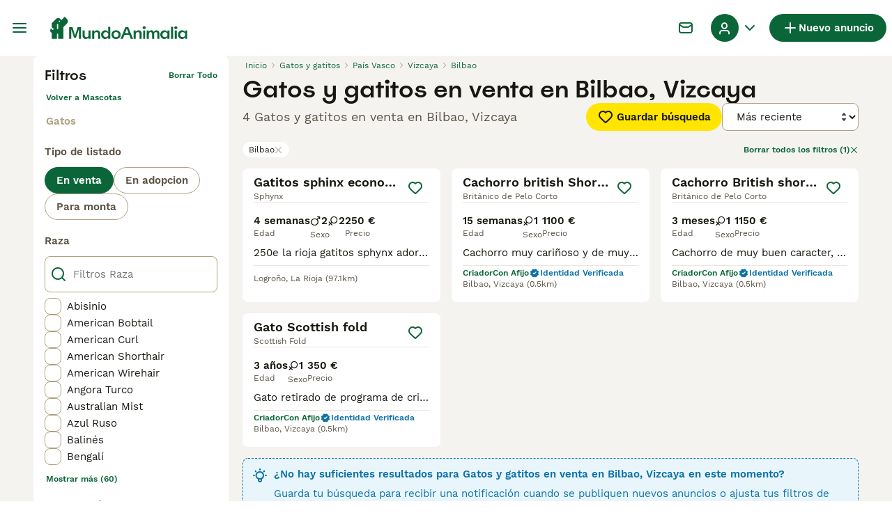

--- FILE ---
content_type: text/html; charset=utf-8
request_url: https://www.mundoanimalia.com/venta/gatos/cerca-de-mi/espana/pais-vasco/vizcaya/bilbao/
body_size: 24817
content:
<!DOCTYPE html><html lang="es"><head><meta charSet="utf-8" data-next-head=""/><meta name="viewport" content="width=device-width, initial-scale=1.0, maximum-scale=1.0" data-next-head=""/><meta http-equiv="Content-Security-Policy" content="upgrade-insecure-requests"/><title data-next-head="">Gatos y gatitos en venta en Bilbao, Vizcaya | MundoAnimalia</title><meta name="robots" content="index,follow" data-next-head=""/><meta name="description" content="Encuentra 4 Gatos y gatitos en venta en Bilbao, Vizcaya en MundoAnimalia, el sitio de clasificados de mascotas más grande de España para comprar y vender gatos y gatitos cerca de ti." data-next-head=""/><meta name="twitter:card" content="summary_large_image" data-next-head=""/><meta property="og:title" content="Gatos y gatitos en venta en Bilbao, Vizcaya | MundoAnimalia" data-next-head=""/><meta property="og:description" content="Encuentra 4 Gatos y gatitos en venta en Bilbao, Vizcaya en MundoAnimalia, el sitio de clasificados de mascotas más grande de España para comprar y vender gatos y gatitos cerca de ti." data-next-head=""/><meta property="og:url" content="https://www.mundoanimalia.com/venta/gatos/cerca-de-mi/espana/pais-vasco/vizcaya/bilbao/" data-next-head=""/><meta property="og:type" content="website" data-next-head=""/><meta property="og:image" content="https://www.mundoanimalia.com/images/article-placeholder.9b6f1ab6d1.webp" data-next-head=""/><meta property="og:image:alt" content="Gatos y gatitos en venta en Bilbao, Vizcaya | MundoAnimalia" data-next-head=""/><meta property="og:locale" content="es_ES" data-next-head=""/><meta property="og:site_name" content="Mundoanimalia" data-next-head=""/><link rel="canonical" href="https://www.mundoanimalia.com/venta/gatos/cerca-de-mi/espana/pais-vasco/vizcaya/bilbao/" data-next-head=""/><meta name="ahrefs-site-verification" content="b1d03cfda1dd6789056136a64c7003472006b204b3d5413887d30fb5b49c3dba"/><link rel="icon" type="image/png" href="/favicon-light-16x16.png" sizes="16x16" media="(prefers-color-scheme: light)"/><link rel="icon" type="image/png" href="/favicon-light-32x32.png" sizes="32x32" media="(prefers-color-scheme: light)"/><link rel="icon" type="image/png" href="/favicon-dark-16x16.png" sizes="16x16" media="(prefers-color-scheme: dark)"/><link rel="icon" type="image/png" href="/favicon-dark-32x32.png" sizes="32x32" media="(prefers-color-scheme: dark)"/><link rel="preconnect" href="https://assets.mundoanimalia.com/"/><link rel="dns-prefetch" href="https://assets.mundoanimalia.com/"/><link rel="preconnect" href="https://lwadm.com/"/><link rel="dns-prefetch" href="https://lwadm.com/"/><link rel="preload" href="/fonts/Spoof-600.d5929ef7c2.woff2" as="font" type="font/woff2" crossorigin="anonymous"/><link rel="preload" href="/fonts/WorkSans-400.271ec2ac27.woff2" as="font" type="font/woff2" crossorigin="anonymous"/><link rel="preload" href="/fonts/WorkSans-600.11347bdaad.woff2" as="font" type="font/woff2" crossorigin="anonymous"/><link rel="preload" href="/fonts/OneWorld-v2.fc0866af10.woff2" as="font" type="font/woff2" crossorigin="anonymous"/><link rel="preconnect" href="https://www.googletagmanager.com/"/><link rel="dns-prefetch" href="https://www.googletagmanager.com/"/><link rel="preload" href="/_next/static/css/1774121af3f43c22.css" as="style"/><link rel="preload" href="/_next/static/css/3b50afab05d99881.css" as="style"/><link rel="preload" href="/_next/static/css/05cb77d1facec6f3.css" as="style"/><link rel="preload" href="/_next/static/css/485b35d2ac64dd76.css" as="style"/><style data-next-head="">   [id*="pmg-widget-root"] div.pmg-properties-wrapper {     padding-top: 8px !important;     padding-left: 4px !important;     padding-right: 4px !important;   }    [id*="pmg-widget-root"] div.pmg-item-title {     font-size: .875rem !important;     font-weight: 600 !important;     line-height: 20px !important;     -webkit-line-clamp: 2 !important;     min-height: 40px !important;     color: #171711 !important;     padding-bottom: 0 !important;   }      [id*="pmg-widget-root"] div.pmg-item-price {     font-size: 0.875rem !important;     font-weight: 600 !important;     line-height: 20px !important;     color: #171711 !important;   }    [id*="pmg-widget-root"] div.pmg-item-category {     font-size: 0.875rem !important;     font-weight: 600 !important;     line-height: 20px !important;     font-size: 14px !important;     color: #171711 !important;     padding-bottom: 0 !important;     padding-top: 8px !important;   }    [id*="pmg-widget-root"] div.pmg-item-location {     font-size: 0.875rem !important;     font-weight: 400 !important;     line-height: 20px !important;     font-size: 14px !important;     color: #595143 !important;     padding-bottom: 8px !important;   }    [id*="pmg-widget-root"] div.pmg-image-wrapper img {     border-radius: 12px 12px 0 0 !important;   }      [id*="pmg-widget-root"] div.pmg-grid-box a {     height: 100% !important;     text-decoration: none !important;   } </style><script data-testid="script-gdpr">window.gdprAppliesGlobally=false;(function(){function n(e){if(!window.frames[e]){if(document.body&&document.body.firstChild){var t=document.body;var r=document.createElement("iframe");r.style.display="none";r.name=e;r.title=e;t.insertBefore(r,t.firstChild)}else{setTimeout(function(){n(e)},5)}}}function e(r,a,o,c,d){function e(e,t,r,n){if(typeof r!=="function"){return}if(!window[a]){window[a]=[]}var i=false;if(d){i=d(e,n,r)}if(!i){window[a].push({command:e,version:t,callback:r,parameter:n})}}e.stub=true;e.stubVersion=2;function t(n){if(!window[r]||window[r].stub!==true){return}if(!n.data){return}var i=typeof n.data==="string";var e;try{e=i?JSON.parse(n.data):n.data}catch(t){return}if(e[o]){var a=e[o];window[r](a.command,a.version,function(e,t){var r={};r[c]={returnValue:e,success:t,callId:a.callId};if(n.source){n.source.postMessage(i?JSON.stringify(r):r,"*")}},a.parameter)}}if(typeof window[r]!=="function"){window[r]=e;if(window.addEventListener){window.addEventListener("message",t,false)}else{window.attachEvent("onmessage",t)}}}e("__tcfapi","__tcfapiBuffer","__tcfapiCall","__tcfapiReturn");n("__tcfapiLocator");(function(e,t){var r=document.createElement("link");r.rel="preconnect";r.as="script";var n=document.createElement("link");n.rel="dns-prefetch";n.as="script";var i=document.createElement("link");i.rel="preload";i.as="script";var a=document.createElement("script");a.id="spcloader";a.type="text/javascript";a["async"]=true;a.charset="utf-8";var o="https://sdk.privacy-center.org/"+e+"/loader.js?target_type=notice&target="+t;if(window.didomiConfig&&window.didomiConfig.user){var c=window.didomiConfig.user;var d=c.country;var s=c.region;if(d){o=o+"&country="+d;if(s){o=o+"&region="+s}}}r.href="https://sdk.privacy-center.org/";n.href="https://sdk.privacy-center.org/";i.href=o;a.src=o;var f=document.getElementsByTagName("script")[0];f.parentNode.insertBefore(r,f);f.parentNode.insertBefore(n,f);f.parentNode.insertBefore(i,f);f.parentNode.insertBefore(a,f)})("6a84a6e7-7cbd-4f3a-b7d2-0903190a4136","YciWMgRh")})();</script><style>                 html {             font-size: 16px;           }            body {             font-family: WorkSans, sans-serif;             -webkit-font-smoothing: antialiased;             -moz-osx-font-smoothing: grayscale;           }            * {             font-family: inherit;             box-sizing: border-box;             margin: 0;             padding: 0;           }            [hidden] {             display: none !important;           }          </style><style>@font-face {           font-family: "Spoof";           src: url(/fonts/Spoof-600.d5929ef7c2.woff2) format("woff2");           font-style: normal;           font-weight: 600;           font-display: swap;         }</style><style>@font-face {           font-family: "WorkSans";           src: url(/fonts/WorkSans-400.271ec2ac27.woff2) format("woff2");           font-style: normal;           font-weight: 400;           font-display: swap;         }</style><style>@font-face {           font-family: "WorkSans";           src: url(/fonts/WorkSans-600.11347bdaad.woff2) format("woff2");           font-style: normal;           font-weight: 600;           font-display: swap;         }</style><style>@font-face {           font-family: "OneWorld-v2";           src: url(/fonts/OneWorld-v2.fc0866af10.woff2) format("woff2");           font-style: normal;           font-weight: normal;           font-display: swap;         }</style><script>(function(w,d,s,l,i){w[l]=w[l]||[];w[l].push({'gtm.start':
new Date().getTime(),event:'gtm.js'});var f=d.getElementsByTagName(s)[0],
j=d.createElement(s),dl=l!='dataLayer'?'&l='+l:'';j.async=true;j.src=
'https://www.googletagmanager.com/gtm.js?id='+i+dl;f.parentNode.insertBefore(j,f);
})(window,document,'script','dataLayer','GTM-THDW5W6');</script><script>window.getLoggedInUser=function(){var i=document.cookie.split(";").find(function(i){return i.trim().match(/^token=.+/)});if(i){var t=i.split("=")[1];if(t)try{var r=JSON.parse(atob(t.split(".")[1]));return{id:r.id,email:r.email,latestListingCategoryAndBreed:r.latestListingCategoryAndBreed}}catch(e){}}};</script><script id="structured-data" type="application/ld+json" data-nscript="beforeInteractive">{"@context":"https://schema.org","@type":"Product","name":"Gatos y gatitos en venta en Bilbao, Vizcaya","description":"Encuentra 4 Gatos y gatitos en venta en Bilbao, Vizcaya en MundoAnimalia, el sitio de clasificados de mascotas más grande de España para comprar y vender gatos y gatitos cerca de ti.","images":["https://assets.mundoanimalia.com/originalImages/0f5217f6-00a7-47d4-8c9b-2884dbb6bbc2/originalImage.jpeg?auto=webp&width=1080","https://assets.mundoanimalia.com/originalImages/7d828b56-df1e-4d31-b0e7-34351fe85eb6/originalImage.jpeg?auto=webp&width=1080","https://assets.mundoanimalia.com/originalImages/0bf4c92d-d901-4738-976e-36725cbe49bc/originalImage.jpeg?auto=webp&width=1080"],"offers":{"@type":"AggregateOffer","availability":"https://schema.org/InStock","lowPrice":250,"highPrice":1150,"offerCount":4,"priceCurrency":"EUR"}}</script><link rel="stylesheet" href="/_next/static/css/1774121af3f43c22.css" data-n-g=""/><link rel="stylesheet" href="/_next/static/css/3b50afab05d99881.css" data-n-p=""/><link rel="stylesheet" href="/_next/static/css/05cb77d1facec6f3.css" data-n-p=""/><link rel="stylesheet" href="/_next/static/css/485b35d2ac64dd76.css"/><noscript data-n-css=""></noscript><script defer="" noModule="" src="/_next/static/chunks/polyfills-42372ed130431b0a.js"></script><script defer="" src="/_next/static/chunks/4197.f004ce8c15ded51e.js"></script><script defer="" src="/_next/static/chunks/4560.e258a66a35ed8000.js"></script><script src="/_next/static/chunks/runtime-e9c45937ec48a35f.js" defer=""></script><script src="/_next/static/chunks/framework-a17258b880e6120c.js" defer=""></script><script src="/_next/static/chunks/9895-11119d9984192c5f.js" defer=""></script><script src="/_next/static/chunks/main-60c2a85a19d46098.js" defer=""></script><script src="/_next/static/chunks/591-38682a74c9996098.js" defer=""></script><script src="/_next/static/chunks/4248-b5248a96106c86e3.js" defer=""></script><script src="/_next/static/chunks/15-8390dfa57cd71ef8.js" defer=""></script><script src="/_next/static/chunks/8351-bd73f3a61a71ad17.js" defer=""></script><script src="/_next/static/chunks/8892-8585abf0dd6770e8.js" defer=""></script><script src="/_next/static/chunks/3859-97e9e4a2d1fc8371.js" defer=""></script><script src="/_next/static/chunks/pages/_app-a9ec14152c37212f.js" defer=""></script><script src="/_next/static/chunks/2867-05fbb03ac3179292.js" defer=""></script><script src="/_next/static/chunks/4394-e7bfa0f1fd370b2f.js" defer=""></script><script src="/_next/static/chunks/9241-8f9e5757d2b0e899.js" defer=""></script><script src="/_next/static/chunks/5625-a046e9308bc1e7e5.js" defer=""></script><script src="/_next/static/chunks/8544-058e67e7ee16b9d0.js" defer=""></script><script src="/_next/static/chunks/3441-b744f6e6b60bb659.js" defer=""></script><script src="/_next/static/chunks/935-15deb0d73d6cd9b0.js" defer=""></script><script src="/_next/static/chunks/3701-7c1581acab020093.js" defer=""></script><script src="/_next/static/chunks/3856-30e3dc4e7a8c19ca.js" defer=""></script><script src="/_next/static/chunks/8202-8b95d9c845cc112c.js" defer=""></script><script src="/_next/static/chunks/403-a2869eb7f98bf34c.js" defer=""></script><script src="/_next/static/chunks/1063-77abb0a250c67cb6.js" defer=""></script><script src="/_next/static/chunks/1244-8f697543d052808b.js" defer=""></script><script src="/_next/static/chunks/2792-f751e5f907e91563.js" defer=""></script><script src="/_next/static/chunks/7945-fdad785c89cf498a.js" defer=""></script><script src="/_next/static/chunks/9690-67ece9cddf16eabf.js" defer=""></script><script src="/_next/static/chunks/pages/%5Btype%5D/%5Bcategory%5D/%5Battribute%5D/%5B...location%5D-c4cc1a4a6e7d9337.js" defer=""></script><script src="/_next/static/SEUQG4mP3x0hYoijZL4nP/_buildManifest.js" defer=""></script><script src="/_next/static/SEUQG4mP3x0hYoijZL4nP/_ssgManifest.js" defer=""></script></head><body><noscript><iframe src="https://www.googletagmanager.com/ns.html?id=GTM-THDW5W6" height="0" width="0" style="display:none;visibility:hidden"></iframe></noscript><link rel="preload" as="image" href="/images/logo.ba30c0791b.svg" fetchPriority="high"/><link rel="preload" as="image" href="/images/smallLogo.4e6b8328a1.svg" fetchPriority="high"/><link rel="preload" as="image" imageSrcSet="https://assets.mundoanimalia.com/originalImages/0f5217f6-00a7-47d4-8c9b-2884dbb6bbc2/originalImage.jpeg?auto=webp&amp;width=384&amp;height=240&amp;fit=bounds&amp;crop=4%3A3%2Coffset-y30&amp;quality=75 1x, https://assets.mundoanimalia.com/originalImages/0f5217f6-00a7-47d4-8c9b-2884dbb6bbc2/originalImage.jpeg?auto=webp&amp;width=640&amp;height=240&amp;fit=bounds&amp;crop=4%3A3%2Coffset-y30&amp;quality=75 2x" fetchPriority="high"/><link rel="preload" as="image" imageSrcSet="https://assets.mundoanimalia.com/originalImages/7d828b56-df1e-4d31-b0e7-34351fe85eb6/originalImage.jpeg?auto=webp&amp;width=384&amp;height=240&amp;fit=bounds&amp;crop=4%3A3%2Coffset-y30&amp;quality=75 1x, https://assets.mundoanimalia.com/originalImages/7d828b56-df1e-4d31-b0e7-34351fe85eb6/originalImage.jpeg?auto=webp&amp;width=640&amp;height=240&amp;fit=bounds&amp;crop=4%3A3%2Coffset-y30&amp;quality=75 2x" fetchPriority="high"/><link rel="preload" as="image" imageSrcSet="https://assets.mundoanimalia.com/originalImages/0bf4c92d-d901-4738-976e-36725cbe49bc/originalImage.jpeg?auto=webp&amp;width=384&amp;height=240&amp;fit=bounds&amp;crop=4%3A3%2Coffset-y30&amp;quality=75 1x, https://assets.mundoanimalia.com/originalImages/0bf4c92d-d901-4738-976e-36725cbe49bc/originalImage.jpeg?auto=webp&amp;width=640&amp;height=240&amp;fit=bounds&amp;crop=4%3A3%2Coffset-y30&amp;quality=75 2x" fetchPriority="high"/><link rel="preload" as="image" imageSrcSet="https://assets.mundoanimalia.com/originalImages/155e5d25-5ef4-4e39-805b-50cdcfecd74e/originalImage.jpeg?auto=webp&amp;width=384&amp;height=240&amp;fit=bounds&amp;crop=4%3A3%2Coffset-y30&amp;quality=75 1x, https://assets.mundoanimalia.com/originalImages/155e5d25-5ef4-4e39-805b-50cdcfecd74e/originalImage.jpeg?auto=webp&amp;width=640&amp;height=240&amp;fit=bounds&amp;crop=4%3A3%2Coffset-y30&amp;quality=75 2x" fetchPriority="high"/><div id="__next"><div class="Body_body__NcK3W"><div class="Layout_childrenWrapper__wJhFl"><div class="HeaderBarWrapper_headerBarWrapper__FzY89"><div class="HeaderBarWrapper_headerBarInner__PAwNx" id="header-bar"><div class="HeaderBarWrapper_headerContentWrapper__B12PR"><div class="HeaderBarWrapper_headerBarContent__UoOK6"><div class="HeaderBar_content__zZIZj"><div class="HeaderBar_leftSide__a4NJZ"><button type="button" class="Button_button__KPrTd Button_ghost__J1bzS Button_medium__Is5tG Button_onlyIcon__JePyF" aria-label="Alternar menú principal"><i class="Icon_icon__hTEAw Icon_icon-13-menu__Lg88v" data-testid="icon-Menu" style="--icon-color:inherit;--icon-size:24px"></i></button><div class="Sidebar_sidebarWrapper__7fxzA"><div class="SidebarHeader_sidebarNodesWrapper__bNgKb"><button type="button" class="Button_button__KPrTd Button_ghost__J1bzS Button_medium__Is5tG Button_onlyIcon__JePyF SidebarHeader_sidebarCloseButton__JCqDc" aria-label="Cerrar menú principal"><i class="Icon_icon__hTEAw Icon_icon-5-close__Z3w_e" data-testid="icon-Close" style="--icon-color:inherit;--icon-size:16px"></i></button></div><div class="Sidebar_sidebarFlatStructureWrapper__n7Nje"><div class="SidebarContent_sidebarContentWrapper__ijNW6 Sidebar_sidebarContentWrapper__xSwZZ" style="--transform:translateX(0)"><p class="SidebarSeparator_sidebarSeparatorHeading__CfXfV">Mascotas</p><button type="button" class="Button_button__KPrTd Button_ghost__J1bzS Button_medium__Is5tG SidebarNested_sidebarNestedButton__ESB8i" tabindex="-1">Mascotas en venta<i class="Icon_icon__hTEAw Icon_icon-3-arrowright__u4NtN sidebar-icon" data-testid="icon-ArrowRight" style="--icon-color:#0a6638;--icon-size:16px"></i></button><button type="button" class="Button_button__KPrTd Button_ghost__J1bzS Button_medium__Is5tG SidebarNested_sidebarNestedButton__ESB8i" tabindex="-1">Mascotas para adopción<i class="Icon_icon__hTEAw Icon_icon-3-arrowright__u4NtN sidebar-icon" data-testid="icon-ArrowRight" style="--icon-color:#0a6638;--icon-size:16px"></i></button><a class="Link_link__ce5zB SidebarLink_sidebarLink__oCFOo" tabindex="-1" href="/monta/mascotas/">Mascotas para monta</a><a class="Link_link__ce5zB SidebarLink_sidebarLink__oCFOo" tabindex="-1" href="/criadores/perros/">Criadores</a><p class="SidebarSeparator_sidebarSeparatorHeading__CfXfV">Centro de conocimiento</p><button type="button" class="Button_button__KPrTd Button_ghost__J1bzS Button_medium__Is5tG SidebarNested_sidebarNestedButton__ESB8i" tabindex="-1">Artículos y consejos para mascotas<i class="Icon_icon__hTEAw Icon_icon-3-arrowright__u4NtN sidebar-icon" data-testid="icon-ArrowRight" style="--icon-color:#0a6638;--icon-size:16px"></i></button><button type="button" class="Button_button__KPrTd Button_ghost__J1bzS Button_medium__Is5tG SidebarNested_sidebarNestedButton__ESB8i" tabindex="-1">Directorio de razas<i class="Icon_icon__hTEAw Icon_icon-3-arrowright__u4NtN sidebar-icon" data-testid="icon-ArrowRight" style="--icon-color:#0a6638;--icon-size:16px"></i></button><p class="SidebarSeparator_sidebarSeparatorHeading__CfXfV">Ayuda</p><a href="https://support.mundoanimalia.com/es/support/home" class="Link_link__ce5zB SidebarLink_sidebarLink__oCFOo" tabindex="-1">Portal de Ayuda y Seguridad</a></div><div class="SidebarContent_sidebarContentWrapper__ijNW6 Sidebar_sidebarContentWrapper__xSwZZ" style="--transform:translateX(100%)"><span class="SidebarContent_sidebarContentTitle__an66q">Mascotas en venta</span><a class="Link_link__ce5zB SidebarLink_sidebarLink__oCFOo SidebarLink_sidebarLinkAll__Wgapr" tabindex="-1" href="/venta/mascotas/">Todas las Mascotas en venta</a><button type="button" class="Button_button__KPrTd Button_ghost__J1bzS Button_medium__Is5tG SidebarNested_sidebarNestedButton__ESB8i" tabindex="-1">Perros cachorros en venta<i class="Icon_icon__hTEAw Icon_icon-3-arrowright__u4NtN sidebar-icon" data-testid="icon-ArrowRight" style="--icon-color:#0a6638;--icon-size:16px"></i></button><button type="button" class="Button_button__KPrTd Button_ghost__J1bzS Button_medium__Is5tG SidebarNested_sidebarNestedButton__ESB8i" tabindex="-1">Gatos y gatitos en venta<i class="Icon_icon__hTEAw Icon_icon-3-arrowright__u4NtN sidebar-icon" data-testid="icon-ArrowRight" style="--icon-color:#0a6638;--icon-size:16px"></i></button></div><div class="SidebarContent_sidebarContentWrapper__ijNW6 Sidebar_sidebarContentWrapper__xSwZZ" style="--transform:translateX(100%)"><span class="SidebarContent_sidebarContentTitle__an66q">Los perros cachorros más populares en venta</span><a class="Link_link__ce5zB SidebarLink_sidebarLink__oCFOo SidebarLink_sidebarLinkAll__Wgapr" tabindex="-1" href="/venta/perros/">Todos los perros cachorros en venta</a><a class="Link_link__ce5zB SidebarLink_sidebarLink__oCFOo" tabindex="-1" href="/venta/perros/american-staffordshire-terrier/">American Staffordshire-Terrier En venta</a><a class="Link_link__ce5zB SidebarLink_sidebarLink__oCFOo" tabindex="-1" href="/venta/perros/beagle/">Beagle En venta</a><a class="Link_link__ce5zB SidebarLink_sidebarLink__oCFOo" tabindex="-1" href="/venta/perros/bichon-frise/">Bichón Frisé En venta</a><a class="Link_link__ce5zB SidebarLink_sidebarLink__oCFOo" tabindex="-1" href="/venta/perros/bichon-habanero/">Bichón Habanero En venta</a><a class="Link_link__ce5zB SidebarLink_sidebarLink__oCFOo" tabindex="-1" href="/venta/perros/bichon-maltes/">Bichón Maltés En venta</a><a class="Link_link__ce5zB SidebarLink_sidebarLink__oCFOo" tabindex="-1" href="/venta/perros/border-collie/">Border Collie En venta</a><a class="Link_link__ce5zB SidebarLink_sidebarLink__oCFOo" tabindex="-1" href="/venta/perros/boston-terrier/">Boston Terrier En venta</a><a class="Link_link__ce5zB SidebarLink_sidebarLink__oCFOo" tabindex="-1" href="/venta/perros/bulldog-frances/">Bulldog Francés En venta</a><a class="Link_link__ce5zB SidebarLink_sidebarLink__oCFOo" tabindex="-1" href="/venta/perros/caniche-toy/">Caniche Toy En venta</a><a class="Link_link__ce5zB SidebarLink_sidebarLink__oCFOo" tabindex="-1" href="/venta/perros/carlino-pug/">Carlino - Pug En venta</a><a class="Link_link__ce5zB SidebarLink_sidebarLink__oCFOo" tabindex="-1" href="/venta/perros/cavalier-king-charles-spaniel/">Cavalier King Charles Spaniel En venta</a><a class="Link_link__ce5zB SidebarLink_sidebarLink__oCFOo" tabindex="-1" href="/venta/perros/chihuahua/">Chihuahua En venta</a><a class="Link_link__ce5zB SidebarLink_sidebarLink__oCFOo" tabindex="-1" href="/venta/perros/chow-chow/">Chow Chow En venta</a><a class="Link_link__ce5zB SidebarLink_sidebarLink__oCFOo" tabindex="-1" href="/venta/perros/cocker-spaniel-ingles/">Cocker Spaniel Inglés En venta</a><a class="Link_link__ce5zB SidebarLink_sidebarLink__oCFOo" tabindex="-1" href="/venta/perros/golden-retriever/">Golden Retriever En venta</a><a class="Link_link__ce5zB SidebarLink_sidebarLink__oCFOo" tabindex="-1" href="/venta/perros/husky-siberiano/">Husky Siberiano En venta</a><a class="Link_link__ce5zB SidebarLink_sidebarLink__oCFOo" tabindex="-1" href="/venta/perros/jack-russell-terrier/">Jack Russell Terrier En venta</a><a class="Link_link__ce5zB SidebarLink_sidebarLink__oCFOo" tabindex="-1" href="/venta/perros/labrador-retriever/">Labrador Retriever En venta</a><a class="Link_link__ce5zB SidebarLink_sidebarLink__oCFOo" tabindex="-1" href="/venta/perros/pastor-aleman/">Pastor Alemán En venta</a><a class="Link_link__ce5zB SidebarLink_sidebarLink__oCFOo" tabindex="-1" href="/venta/perros/pastor-blanco-suizo/">Pastor Blanco Suizo En venta</a><a class="Link_link__ce5zB SidebarLink_sidebarLink__oCFOo" tabindex="-1" href="/venta/perros/pequeno-lebrel-italiano/">Pequeño Lebrel Italiano En venta</a><a class="Link_link__ce5zB SidebarLink_sidebarLink__oCFOo" tabindex="-1" href="/venta/perros/perro-crestado-chino/">Perro Crestado Chino En venta</a><a class="Link_link__ce5zB SidebarLink_sidebarLink__oCFOo" tabindex="-1" href="/venta/perros/perro-de-agua-espanol/">Perro de Agua Español En venta</a><a class="Link_link__ce5zB SidebarLink_sidebarLink__oCFOo" tabindex="-1" href="/venta/perros/pinscher-miniatura/">Pinscher Miniatura En venta</a><a class="Link_link__ce5zB SidebarLink_sidebarLink__oCFOo" tabindex="-1" href="/venta/perros/pomerania/">Pomerania En venta</a><a class="Link_link__ce5zB SidebarLink_sidebarLink__oCFOo" tabindex="-1" href="/venta/perros/schnauzer-miniatura/">Schnauzer Miniatura En venta</a><a class="Link_link__ce5zB SidebarLink_sidebarLink__oCFOo" tabindex="-1" href="/venta/perros/shar-pei/">Shar Pei En venta</a><a class="Link_link__ce5zB SidebarLink_sidebarLink__oCFOo" tabindex="-1" href="/venta/perros/shiba-inu/">Shiba Inu En venta</a><a class="Link_link__ce5zB SidebarLink_sidebarLink__oCFOo" tabindex="-1" href="/venta/perros/shih-tzu/">Shih Tzu En venta</a><a class="Link_link__ce5zB SidebarLink_sidebarLink__oCFOo" tabindex="-1" href="/venta/perros/teckel/">Teckel En venta</a><a class="Link_link__ce5zB SidebarLink_sidebarLink__oCFOo" tabindex="-1" href="/venta/perros/terranova/">Terranova En venta</a><a class="Link_link__ce5zB SidebarLink_sidebarLink__oCFOo" tabindex="-1" href="/venta/perros/weimaraner/">Weimaraner En venta</a><a class="Link_link__ce5zB SidebarLink_sidebarLink__oCFOo" tabindex="-1" href="/venta/perros/west-highland-white-terrier/">West Highland White Terrier En venta</a><a class="Link_link__ce5zB SidebarLink_sidebarLink__oCFOo" tabindex="-1" href="/venta/perros/yorkshire-terrier/">Yorkshire Terrier En venta</a></div><div class="SidebarContent_sidebarContentWrapper__ijNW6 Sidebar_sidebarContentWrapper__xSwZZ" style="--transform:translateX(100%)"><span class="SidebarContent_sidebarContentTitle__an66q">Los gatos y gatitos más populares en venta</span><a class="Link_link__ce5zB SidebarLink_sidebarLink__oCFOo SidebarLink_sidebarLinkAll__Wgapr" tabindex="-1" href="/venta/gatos/">Todos los gatos y gatitos en venta</a><a class="Link_link__ce5zB SidebarLink_sidebarLink__oCFOo" tabindex="-1" href="/venta/gatos/abisinio/">Abisinio En venta</a><a class="Link_link__ce5zB SidebarLink_sidebarLink__oCFOo" tabindex="-1" href="/venta/gatos/angora-turco/">Angora Turco En venta</a><a class="Link_link__ce5zB SidebarLink_sidebarLink__oCFOo" tabindex="-1" href="/venta/gatos/azul-ruso/">Azul Ruso En venta</a><a class="Link_link__ce5zB SidebarLink_sidebarLink__oCFOo" tabindex="-1" href="/venta/gatos/bengali/">Bengalí En venta</a><a class="Link_link__ce5zB SidebarLink_sidebarLink__oCFOo" tabindex="-1" href="/venta/gatos/bosque-de-noruega/">Bosque de Noruega En venta</a><a class="Link_link__ce5zB SidebarLink_sidebarLink__oCFOo" tabindex="-1" href="/venta/gatos/britanico-de-pelo-corto-azul/">Británico de Pelo Corto Azul En venta</a><a class="Link_link__ce5zB SidebarLink_sidebarLink__oCFOo" tabindex="-1" href="/venta/gatos/britanico-de-pelo-corto/">Británico de Pelo Corto En venta</a><a class="Link_link__ce5zB SidebarLink_sidebarLink__oCFOo" tabindex="-1" href="/venta/gatos/britanico-de-pelo-largo/">Británico de Pelo Largo En venta</a><a class="Link_link__ce5zB SidebarLink_sidebarLink__oCFOo" tabindex="-1" href="/venta/gatos/cartujo/">Cartujo En venta</a><a class="Link_link__ce5zB SidebarLink_sidebarLink__oCFOo" tabindex="-1" href="/venta/gatos/cornish-rex/">Cornish Rex En venta</a><a class="Link_link__ce5zB SidebarLink_sidebarLink__oCFOo" tabindex="-1" href="/venta/gatos/devon-rex/">Devon Rex En venta</a><a class="Link_link__ce5zB SidebarLink_sidebarLink__oCFOo" tabindex="-1" href="/venta/gatos/exotico-de-pelo-corto/">Exótico de Pelo Corto En venta</a><a class="Link_link__ce5zB SidebarLink_sidebarLink__oCFOo" tabindex="-1" href="/venta/gatos/exotico-de-pelo-largo/">Exótico de Pelo Largo En venta</a><a class="Link_link__ce5zB SidebarLink_sidebarLink__oCFOo" tabindex="-1" href="/venta/gatos/foldex/">Foldex En venta</a><a class="Link_link__ce5zB SidebarLink_sidebarLink__oCFOo" tabindex="-1" href="/venta/gatos/highland-fold/">Highland Fold En venta</a><a class="Link_link__ce5zB SidebarLink_sidebarLink__oCFOo" tabindex="-1" href="/venta/gatos/highland-straight/">Highland Straight En venta</a><a class="Link_link__ce5zB SidebarLink_sidebarLink__oCFOo" tabindex="-1" href="/venta/gatos/himalayo/">Himalayo En venta</a><a class="Link_link__ce5zB SidebarLink_sidebarLink__oCFOo" tabindex="-1" href="/venta/gatos/korat/">Korat En venta</a><a class="Link_link__ce5zB SidebarLink_sidebarLink__oCFOo" tabindex="-1" href="/venta/gatos/kurilean-bobtail-de-pelo-largo/">Kurilean Bobtail de Pelo Largo En venta</a><a class="Link_link__ce5zB SidebarLink_sidebarLink__oCFOo" tabindex="-1" href="/venta/gatos/maine-coon/">Maine Coon En venta</a><a class="Link_link__ce5zB SidebarLink_sidebarLink__oCFOo" tabindex="-1" href="/venta/gatos/munchkin/">Munchkin En venta</a><a class="Link_link__ce5zB SidebarLink_sidebarLink__oCFOo" tabindex="-1" href="/venta/gatos/neva-masquerade/">Neva Masquerade En venta</a><a class="Link_link__ce5zB SidebarLink_sidebarLink__oCFOo" tabindex="-1" href="/venta/gatos/oriental-de-pelo-corto/">Oriental de Pelo Corto En venta</a><a class="Link_link__ce5zB SidebarLink_sidebarLink__oCFOo" tabindex="-1" href="/venta/gatos/persa/">Persa En venta</a><a class="Link_link__ce5zB SidebarLink_sidebarLink__oCFOo" tabindex="-1" href="/venta/gatos/ragdoll/">Ragdoll En venta</a><a class="Link_link__ce5zB SidebarLink_sidebarLink__oCFOo" tabindex="-1" href="/venta/gatos/sagrado-de-birmania/">Sagrado de Birmania En venta</a><a class="Link_link__ce5zB SidebarLink_sidebarLink__oCFOo" tabindex="-1" href="/venta/gatos/scottish-fold/">Scottish Fold En venta</a><a class="Link_link__ce5zB SidebarLink_sidebarLink__oCFOo" tabindex="-1" href="/venta/gatos/scottish-straight/">Scottish Straight En venta</a><a class="Link_link__ce5zB SidebarLink_sidebarLink__oCFOo" tabindex="-1" href="/venta/gatos/selkirk-rex/">Selkirk Rex En venta</a><a class="Link_link__ce5zB SidebarLink_sidebarLink__oCFOo" tabindex="-1" href="/venta/gatos/seychellois-de-pelo-corto/">Seychellois de Pelo Corto En venta</a><a class="Link_link__ce5zB SidebarLink_sidebarLink__oCFOo" tabindex="-1" href="/venta/gatos/siames/">Siamés En venta</a><a class="Link_link__ce5zB SidebarLink_sidebarLink__oCFOo" tabindex="-1" href="/venta/gatos/siberiano/">Siberiano En venta</a><a class="Link_link__ce5zB SidebarLink_sidebarLink__oCFOo" tabindex="-1" href="/venta/gatos/sphynx/">Sphynx En venta</a><a class="Link_link__ce5zB SidebarLink_sidebarLink__oCFOo" tabindex="-1" href="/venta/gatos/thai/">Thai En venta</a><a class="Link_link__ce5zB SidebarLink_sidebarLink__oCFOo" tabindex="-1" href="/venta/gatos/toyger/">Toyger En venta</a></div><div class="SidebarContent_sidebarContentWrapper__ijNW6 Sidebar_sidebarContentWrapper__xSwZZ" style="--transform:translateX(100%)"><span class="SidebarContent_sidebarContentTitle__an66q">Mascotas para adopción</span><a class="Link_link__ce5zB SidebarLink_sidebarLink__oCFOo SidebarLink_sidebarLinkAll__Wgapr" tabindex="-1" href="/adopcion/mascotas/">Todas las Mascotas para adopción</a><a class="Link_link__ce5zB SidebarLink_sidebarLink__oCFOo" tabindex="-1" href="/adopcion/gatos/">Gatos y gatitos para adopción</a><a class="Link_link__ce5zB SidebarLink_sidebarLink__oCFOo" tabindex="-1" href="/adopcion/perros/">Perros y cachorros para adopción</a></div><div class="SidebarContent_sidebarContentWrapper__ijNW6 Sidebar_sidebarContentWrapper__xSwZZ" style="--transform:translateX(100%)"><span class="SidebarContent_sidebarContentTitle__an66q">Artículos y consejos para mascotas</span><a class="Link_link__ce5zB SidebarLink_sidebarLink__oCFOo SidebarLink_sidebarLinkAll__Wgapr" tabindex="-1" href="/animales-consejos/">Todos los artículos</a><span class="SidebarText_sidebarText__wq_3n">Por mascota</span><a class="Link_link__ce5zB SidebarLink_sidebarLink__oCFOo" tabindex="-1" href="/animales-consejos/buscar/gatos/">Gatos</a><a class="Link_link__ce5zB SidebarLink_sidebarLink__oCFOo" tabindex="-1" href="/animales-consejos/buscar/perros/">Perros</a></div><div class="SidebarContent_sidebarContentWrapper__ijNW6 Sidebar_sidebarContentWrapper__xSwZZ" style="--transform:translateX(100%)"><span class="SidebarContent_sidebarContentTitle__an66q">Directorio de razas</span><a class="Link_link__ce5zB SidebarLink_sidebarLink__oCFOo" tabindex="-1" href="/razas-perro/">Razas de perros</a><a class="Link_link__ce5zB SidebarLink_sidebarLink__oCFOo" tabindex="-1" href="/razas-gato/">Razas de gatos</a></div></div></div><a class="Link_link__ce5zB HeaderBarLogo_logo__ggIUR HeaderBarLogo_logoBig__R5SVv" href="/"><img alt="Mundoanimalia" title="Mundoanimalia" data-testid="marketplace-logo-header" fetchPriority="high" loading="eager" width="0" height="32" decoding="async" data-nimg="1" class="Logo_logo__28CBd" style="color:transparent" src="/images/logo.ba30c0791b.svg"/></a><a class="Link_link__ce5zB HeaderBarLogo_logo__ggIUR HeaderBarLogo_logoSmall__8QOo1" href="/"><img alt="Mundoanimalia" title="Mundoanimalia" data-testid="marketplace-logo-header-small" fetchPriority="high" loading="eager" width="0" height="32" decoding="async" data-nimg="1" class="Logo_logo__28CBd" style="color:transparent" src="/images/smallLogo.4e6b8328a1.svg"/></a></div><div class="HeaderBar_rightSide__tu_jm"><button type="button" class="Button_button__KPrTd Button_ghost__J1bzS Button_medium__Is5tG Button_onlyIcon__JePyF HeaderBarSearch_link__vxdIU" data-testid="header-search-link"><i class="Icon_icon__hTEAw Icon_icon-12-search__hMqEQ" data-testid="icon-Search" style="--icon-color:#171711;--icon-size:24px"></i></button><div class="HeaderBarMessage_wrapper__VdyIL"><a class="Link_link__ce5zB HeaderBarMessage_link__ApMDg Link_linkAsButton__6t_3_ Link_onlyIcon__pZBX2 Link_buttonMedium__l_rvv Link_linkAsGhostButton__FKipk" aria-label="Charla" href="/chat/"><i class="Icon_icon__hTEAw Icon_icon-14-messages__pWUNy" data-testid="icon-Messages" style="--icon-color:inherit;--icon-size:24px"></i></a></div><a class="Link_link__ce5zB HeaderBarAddListing_link__YrpjG HeaderBar_addListing__Cjowz Link_linkAsButton__6t_3_ Link_buttonSmall__AzYd0 Link_linkAsPrimaryButton__mUZdg" data-testid="header-bar-add-listing" href="/create-new-listing/"><i class="Icon_icon__hTEAw Icon_icon-7-plussmall__5i1gC HeaderBarAddListing_iconBig__0JnOZ" data-testid="icon-PlusSmall" style="--icon-color:inherit;--icon-size:24px"></i><i class="Icon_icon__hTEAw Icon_icon-7-plussmall__5i1gC HeaderBarAddListing_iconSmall__dbwBE" data-testid="icon-PlusSmall" style="--icon-color:inherit;--icon-size:18px"></i><span class="HeaderBarAddListing_linkText__eYSMJ">Nuevo anuncio</span><span class="HeaderBarAddListing_linkTextMobile__hC6SA">Publicar</span></a><div class="HeaderBar_userMenu__f8Qol" data-testid="header-bar-user-menu"><div class="HeaderBarUserMenu_dropdownWrapper__b6mtZ"><div class="Dropdown_dropdownWrapper__e9tAf"><button type="button" class="Button_button__KPrTd Button_ghost__J1bzS Button_medium__Is5tG Dropdown_dropdownButton__uTa7S" data-testid="dropdown-trigger-profile-menu" aria-label="Perfil Alternar Menú Desplegable"><div class="HeaderBarUserMenu_dropdownTriggerWrapper__eZqps"><div class="HeaderBarUserMenu_dropdownTrigger__hdUx9"><div class="Avatar_avatarWrapper__9xuSr HeaderBarUserMenu_userAvatar__r2Mxe" data-testid="user-avatar"><div class="Avatar_avatarPlaceholder__S3iVG"><i class="Icon_icon__hTEAw Icon_icon-61-user__5OCQ1" data-testid="icon-User" style="--icon-color:#ffffff;--icon-size:20px"></i></div></div></div><i class="Icon_icon__hTEAw Icon_icon-9-chevrondown__hCFXc" data-testid="icon-ChevronDown" style="--icon-color:#0a6638;--icon-size:24px"></i></div></button></div></div><div class="HeaderBarUserMenu_slideOutWrapper__Q1aIo"><button type="button" class="Button_button__KPrTd Button_ghost__J1bzS Button_medium__Is5tG Button_onlyIcon__JePyF HeaderBarUserMenu_userAvatarButton__pZ16V"><div class="Avatar_avatarWrapper__9xuSr HeaderBarUserMenu_userAvatar__r2Mxe" data-testid="user-avatar"><div class="Avatar_avatarPlaceholder__S3iVG"><i class="Icon_icon__hTEAw Icon_icon-61-user__5OCQ1" data-testid="icon-User" style="--icon-color:#ffffff;--icon-size:20px"></i></div></div></button></div></div></div></div><div class="HeaderBar_childrenWrapper__D3qAm"><div class="ListingsSearchHeaderBar_contentCenterWrapper__eZmYM"><button type="button" class="ListingsSaveSearchButton_saveSearchButton__PAieY ListingsSaveSearchButton_saveSearchButtonWithIconOnly__5gMC9" data-testid="save-search-button"><i class="Icon_icon__hTEAw Icon_icon-19-heart__nqGaz" data-testid="icon-Heart" style="--icon-color:inherit;--icon-size:24px"></i></button><button type="button" class="ListingsSorters_sortButton__ukJIP" data-testid="search-mobile-sorters-button"><i class="Icon_icon__hTEAw Icon_icon-82-sort-down__3Y_Xk" data-testid="icon-SortDown" style="--icon-color:inherit;--icon-size:20px"></i><span class="ListingsSorters_sortButtonText__JNKfM">Orden</span></button><div class="SlideOut_slideOut__r5UM3 SlideOut_slideOutAnimated___sNd8"><div class="SlideOutHeader_slideOutHeader___YAnF"><div class="ListingsSorters_slideOutHeader__NxbGd"><button class="ListingsSorters_slideOutHeaderBackButton__SIVEW" type="button" aria-label="Atrás"><i class="Icon_icon__hTEAw Icon_icon-1-arrowleft__HbrNl" data-testid="icon-ArrowLeft" style="--icon-color:inherit;--icon-size:16px"></i></button><span class="ListingsSorters_slideOutHeaderLabel__ryPM9">Orden</span></div></div><div class="SlideOutBody_slideOutBody__dj9tE"><div class="ListingsSorters_slideOutBody__U67GL"><p class="ListingsSorters_slideOutBodyLabel__iCOUA">Clasificar por</p><button class="ListingsSorters_buttonLink__Cp6nu" type="button"><label class="Radio_label__4LNde Radio_labelChecked__AB_Bn" for="radio-sorting-newestFirst"><span class="Radio_labelText__85VLp Radio_labelTextStyledAsDesktop__QnT63" data-testid="radio-text">Más reciente</span><span class="Radio_radio__rlMmz Radio_radioStyledAsDesktop__ptFNr"><span class="Radio_radioMark__XjYIi" data-testid="radio-mark"></span></span></label></button><button class="ListingsSorters_buttonLink__Cp6nu" type="button"><label class="Radio_label__4LNde" for="radio-sorting-oldestFirst"><span class="Radio_labelText__85VLp Radio_labelTextStyledAsDesktop__QnT63" data-testid="radio-text">Más antigua</span><span class="Radio_radio__rlMmz Radio_radioStyledAsDesktop__ptFNr"></span></label></button><button class="ListingsSorters_buttonLink__Cp6nu" type="button"><label class="Radio_label__4LNde" for="radio-sorting-cheapestFirst"><span class="Radio_labelText__85VLp Radio_labelTextStyledAsDesktop__QnT63" data-testid="radio-text">Precio (Más bajo)</span><span class="Radio_radio__rlMmz Radio_radioStyledAsDesktop__ptFNr"></span></label></button><button class="ListingsSorters_buttonLink__Cp6nu" type="button"><label class="Radio_label__4LNde" for="radio-sorting-mostExpensiveFirst"><span class="Radio_labelText__85VLp Radio_labelTextStyledAsDesktop__QnT63" data-testid="radio-text">Precio (Más alto)</span><span class="Radio_radio__rlMmz Radio_radioStyledAsDesktop__ptFNr"></span></label></button><button class="ListingsSorters_buttonLink__Cp6nu" type="button"><label class="Radio_label__4LNde" for="radio-sorting-distance"><span class="Radio_labelText__85VLp Radio_labelTextStyledAsDesktop__QnT63" data-testid="radio-text">Distancia</span><span class="Radio_radio__rlMmz Radio_radioStyledAsDesktop__ptFNr"></span></label></button></div></div></div><button type="button" class="FiltersButton_searchButton__5W7ZR" data-testid="filters-search-button"><i class="Icon_icon__hTEAw Icon_icon-77-filters__e26JE" data-testid="icon-Filters" style="--icon-color:inherit;--icon-size:24px"></i><span class="FiltersButton_searchButtonText__5yE_h">Filtros (2)</span></button></div></div></div></div></div><div class="HeaderBarWrapper_headerBarPlaceholder__1kN_Y HeaderBarWrapper_headerBarPlaceholderExtendedOnMobile__uxNpq"></div></div><div class="ListingsSearch_pageWrapper__IFhwq"><div class="ListingsSearch_searchResultsPageWrapper__ylMKi"><div class="ListingsSearch_sidebarWrapper__924Ph"><div class="ListingsSearchFilters_filters__DAJkl"><div class="ListingsSearchFilters_filtersWrapper__feD8w"><div class="FiltersHeader_wrapper__lVjJm" data-testid="filters-section-header"><button class="FiltersHeader_backButton__eXM4d" type="button" aria-label="Atrás"><i class="Icon_icon__hTEAw Icon_icon-1-arrowleft__HbrNl" data-testid="icon-ArrowLeft" style="--icon-color:inherit;--icon-size:16px"></i></button><span class="FiltersHeader_middleLabel__B6jBy">Filtros</span><button class="FiltersHeader_rightButton__g16lP" type="button" data-testid="filters-confirm-button"><span class="FiltersHeader_rightLabel__REEmw">Borrar todo</span></button></div><div class="FiltersCategory_wrapper__RyFOT" data-testid="filters-section-category"><div class="FiltersCategory_parentCategoryWrapper__nYBmt"><button type="button" class="FiltersCategory_parentCategoryLink__iy0Hp">Volver a <!-- --> <!-- -->Mascotas</button></div><div class="FiltersCategory_categoryLinksWrapper__Ur_gh"><a class="Link_link__ce5zB FiltersCategory_categoryLinkDesktop__Plbd4 FiltersCategory_categoryLinkDesktopActive__B_0gw Link_linkDisabled__p85Up" data-testid="category-selected" href="/venta/gatos/cerca-de-mi/espana/pais-vasco/vizcaya/bilbao/"><span>Gatos</span></a></div></div><div class="FiltersOptionsList_wrapper__B0N2h" data-testid="filters-search-listingType"><div class="FiltersOptionsList_headerWrapper___UW1r"><span class="FiltersOptionsList_header__X1tTK" data-testid="filters-options-list-title">Tipo de listado</span></div><div class="FiltersRadioList_wrapper__0UFqY"><button type="button" class="FiltersRadioList_button__2p1hY FiltersRadioList_buttonActive__DP9Pe">En venta<i class="Icon_icon__hTEAw Icon_icon-40-checkmark__F0ReU FiltersRadioList_icon__2YG31" data-testid="icon-Checkmark" style="--icon-color:#0a6638;--icon-size:24px"></i></button><button type="button" class="FiltersRadioList_button__2p1hY">En adopcion</button><button type="button" class="FiltersRadioList_button__2p1hY">Para monta</button></div></div><div class="FiltersOptionsList_wrapper__B0N2h" data-testid="filters-search-breed"><div class="FiltersOptionsList_headerWrapper___UW1r"><span class="FiltersOptionsList_header__X1tTK" data-testid="filters-options-list-title">Raza</span></div><div class="FiltersOptionsList_searchWrapper__YX9r5"><div class="TextInput_textInputWrapper__AcB7X"><div class="TextInput_textInputPrefixBox__1Ipjf"><i class="Icon_icon__hTEAw Icon_icon-12-search__hMqEQ" data-testid="icon-Search" style="--icon-color:#0a6638;--icon-size:24px"></i></div><input placeholder="Filtros Raza" type="text" id="breed" maxLength="100" class="TextInput_textInput__kK5ig TextInput_textInputNormalOnMobile__KLxif TextInput_textInputDefaultState__ixtG5 TextInput_textInputPrefixPadding__mt6L_" name="breed"/><div class="TextInput_textInputSuffixWrapper__uDZDb "></div></div></div><div class="FiltersCheckboxList_wrapper__R26bI" data-testid="filters-section-checkbox-list"><div class="FiltersCheckboxList_listWrapper__vzxq1" data-testid="checkbox-options-box"><div class="FiltersCheckboxList_filterCheckboxLink__WYOQm" data-testid="filters-checkbox-list-option"><label for="breed" class="Checkbox_checkboxLabel__ihBf9 FiltersCheckboxList_filterCheckbox__ognM3" data-checked="false"><div class="Checkbox_wrapper__3lFhT"><input class="HiddenInput_input___ceTC HiddenInput_displayInitial__SuXnV" type="checkbox" aria-label="" name="breed" value="pets.cats.breed.abyssinian"/><div class="Checkbox_styledCheckbox__S2q5t styled-checkbox" role="checkbox" aria-labelledby="checkbox-label-breed-pets.cats.breed.abyssinian"></div><span class="Checkbox_labelText__pvN5U label-text" id="checkbox-label-breed-pets.cats.breed.abyssinian">Abisinio</span></div><span class="Checkbox_desktopSuffix___amSx"></span></label></div><div class="FiltersCheckboxList_filterCheckboxLink__WYOQm" data-testid="filters-checkbox-list-option"><label for="breed" class="Checkbox_checkboxLabel__ihBf9 FiltersCheckboxList_filterCheckbox__ognM3" data-checked="false"><div class="Checkbox_wrapper__3lFhT"><input class="HiddenInput_input___ceTC HiddenInput_displayInitial__SuXnV" type="checkbox" aria-label="" name="breed" value="pets.cats.breed.americanBobtail"/><div class="Checkbox_styledCheckbox__S2q5t styled-checkbox" role="checkbox" aria-labelledby="checkbox-label-breed-pets.cats.breed.americanBobtail"></div><span class="Checkbox_labelText__pvN5U label-text" id="checkbox-label-breed-pets.cats.breed.americanBobtail">American Bobtail</span></div><span class="Checkbox_desktopSuffix___amSx"></span></label></div><div class="FiltersCheckboxList_filterCheckboxLink__WYOQm" data-testid="filters-checkbox-list-option"><label for="breed" class="Checkbox_checkboxLabel__ihBf9 FiltersCheckboxList_filterCheckbox__ognM3" data-checked="false"><div class="Checkbox_wrapper__3lFhT"><input class="HiddenInput_input___ceTC HiddenInput_displayInitial__SuXnV" type="checkbox" aria-label="" name="breed" value="pets.cats.breed.americanCurl"/><div class="Checkbox_styledCheckbox__S2q5t styled-checkbox" role="checkbox" aria-labelledby="checkbox-label-breed-pets.cats.breed.americanCurl"></div><span class="Checkbox_labelText__pvN5U label-text" id="checkbox-label-breed-pets.cats.breed.americanCurl">American Curl</span></div><span class="Checkbox_desktopSuffix___amSx"></span></label></div><div class="FiltersCheckboxList_filterCheckboxLink__WYOQm" data-testid="filters-checkbox-list-option"><label for="breed" class="Checkbox_checkboxLabel__ihBf9 FiltersCheckboxList_filterCheckbox__ognM3" data-checked="false"><div class="Checkbox_wrapper__3lFhT"><input class="HiddenInput_input___ceTC HiddenInput_displayInitial__SuXnV" type="checkbox" aria-label="" name="breed" value="pets.cats.breed.americanShorthair"/><div class="Checkbox_styledCheckbox__S2q5t styled-checkbox" role="checkbox" aria-labelledby="checkbox-label-breed-pets.cats.breed.americanShorthair"></div><span class="Checkbox_labelText__pvN5U label-text" id="checkbox-label-breed-pets.cats.breed.americanShorthair">American Shorthair</span></div><span class="Checkbox_desktopSuffix___amSx"></span></label></div><div class="FiltersCheckboxList_filterCheckboxLink__WYOQm" data-testid="filters-checkbox-list-option"><label for="breed" class="Checkbox_checkboxLabel__ihBf9 FiltersCheckboxList_filterCheckbox__ognM3" data-checked="false"><div class="Checkbox_wrapper__3lFhT"><input class="HiddenInput_input___ceTC HiddenInput_displayInitial__SuXnV" type="checkbox" aria-label="" name="breed" value="pets.cats.breed.americanWirehair"/><div class="Checkbox_styledCheckbox__S2q5t styled-checkbox" role="checkbox" aria-labelledby="checkbox-label-breed-pets.cats.breed.americanWirehair"></div><span class="Checkbox_labelText__pvN5U label-text" id="checkbox-label-breed-pets.cats.breed.americanWirehair">American Wirehair</span></div><span class="Checkbox_desktopSuffix___amSx"></span></label></div><div class="FiltersCheckboxList_filterCheckboxLink__WYOQm" data-testid="filters-checkbox-list-option"><label for="breed" class="Checkbox_checkboxLabel__ihBf9 FiltersCheckboxList_filterCheckbox__ognM3" data-checked="false"><div class="Checkbox_wrapper__3lFhT"><input class="HiddenInput_input___ceTC HiddenInput_displayInitial__SuXnV" type="checkbox" aria-label="" name="breed" value="pets.cats.breed.turkishAngora"/><div class="Checkbox_styledCheckbox__S2q5t styled-checkbox" role="checkbox" aria-labelledby="checkbox-label-breed-pets.cats.breed.turkishAngora"></div><span class="Checkbox_labelText__pvN5U label-text" id="checkbox-label-breed-pets.cats.breed.turkishAngora">Angora Turco</span></div><span class="Checkbox_desktopSuffix___amSx"></span></label></div><div class="FiltersCheckboxList_filterCheckboxLink__WYOQm" data-testid="filters-checkbox-list-option"><label for="breed" class="Checkbox_checkboxLabel__ihBf9 FiltersCheckboxList_filterCheckbox__ognM3" data-checked="false"><div class="Checkbox_wrapper__3lFhT"><input class="HiddenInput_input___ceTC HiddenInput_displayInitial__SuXnV" type="checkbox" aria-label="" name="breed" value="pets.cats.breed.australianMist"/><div class="Checkbox_styledCheckbox__S2q5t styled-checkbox" role="checkbox" aria-labelledby="checkbox-label-breed-pets.cats.breed.australianMist"></div><span class="Checkbox_labelText__pvN5U label-text" id="checkbox-label-breed-pets.cats.breed.australianMist">Australian Mist</span></div><span class="Checkbox_desktopSuffix___amSx"></span></label></div><div class="FiltersCheckboxList_filterCheckboxLink__WYOQm" data-testid="filters-checkbox-list-option"><label for="breed" class="Checkbox_checkboxLabel__ihBf9 FiltersCheckboxList_filterCheckbox__ognM3" data-checked="false"><div class="Checkbox_wrapper__3lFhT"><input class="HiddenInput_input___ceTC HiddenInput_displayInitial__SuXnV" type="checkbox" aria-label="" name="breed" value="pets.cats.breed.russianBlue"/><div class="Checkbox_styledCheckbox__S2q5t styled-checkbox" role="checkbox" aria-labelledby="checkbox-label-breed-pets.cats.breed.russianBlue"></div><span class="Checkbox_labelText__pvN5U label-text" id="checkbox-label-breed-pets.cats.breed.russianBlue">Azul Ruso</span></div><span class="Checkbox_desktopSuffix___amSx"></span></label></div><div class="FiltersCheckboxList_filterCheckboxLink__WYOQm" data-testid="filters-checkbox-list-option"><label for="breed" class="Checkbox_checkboxLabel__ihBf9 FiltersCheckboxList_filterCheckbox__ognM3" data-checked="false"><div class="Checkbox_wrapper__3lFhT"><input class="HiddenInput_input___ceTC HiddenInput_displayInitial__SuXnV" type="checkbox" aria-label="" name="breed" value="pets.cats.breed.balinese"/><div class="Checkbox_styledCheckbox__S2q5t styled-checkbox" role="checkbox" aria-labelledby="checkbox-label-breed-pets.cats.breed.balinese"></div><span class="Checkbox_labelText__pvN5U label-text" id="checkbox-label-breed-pets.cats.breed.balinese">Balinés</span></div><span class="Checkbox_desktopSuffix___amSx"></span></label></div><div class="FiltersCheckboxList_filterCheckboxLink__WYOQm" data-testid="filters-checkbox-list-option"><label for="breed" class="Checkbox_checkboxLabel__ihBf9 FiltersCheckboxList_filterCheckbox__ognM3" data-checked="false"><div class="Checkbox_wrapper__3lFhT"><input class="HiddenInput_input___ceTC HiddenInput_displayInitial__SuXnV" type="checkbox" aria-label="" name="breed" value="pets.cats.breed.bengal"/><div class="Checkbox_styledCheckbox__S2q5t styled-checkbox" role="checkbox" aria-labelledby="checkbox-label-breed-pets.cats.breed.bengal"></div><span class="Checkbox_labelText__pvN5U label-text" id="checkbox-label-breed-pets.cats.breed.bengal">Bengalí</span></div><span class="Checkbox_desktopSuffix___amSx"></span></label></div><div class="FiltersCheckboxList_filterCheckboxLink__WYOQm FiltersCheckboxList_hiddenOnDesktop__idqGf" data-testid="filters-checkbox-list-option"><label for="breed" class="Checkbox_checkboxLabel__ihBf9 FiltersCheckboxList_filterCheckbox__ognM3" data-checked="false"><div class="Checkbox_wrapper__3lFhT"><input class="HiddenInput_input___ceTC HiddenInput_displayInitial__SuXnV" type="checkbox" aria-label="" name="breed" value="pets.cats.breed.japaneseBobtail"/><div class="Checkbox_styledCheckbox__S2q5t styled-checkbox" role="checkbox" aria-labelledby="checkbox-label-breed-pets.cats.breed.japaneseBobtail"></div><span class="Checkbox_labelText__pvN5U label-text" id="checkbox-label-breed-pets.cats.breed.japaneseBobtail">Bobtail Japonés</span></div><span class="Checkbox_desktopSuffix___amSx"></span></label></div><div class="FiltersCheckboxList_filterCheckboxLink__WYOQm FiltersCheckboxList_hiddenOnDesktop__idqGf" data-testid="filters-checkbox-list-option"><label for="breed" class="Checkbox_checkboxLabel__ihBf9 FiltersCheckboxList_filterCheckbox__ognM3" data-checked="false"><div class="Checkbox_wrapper__3lFhT"><input class="HiddenInput_input___ceTC HiddenInput_displayInitial__SuXnV" type="checkbox" aria-label="" name="breed" value="pets.cats.breed.bombay"/><div class="Checkbox_styledCheckbox__S2q5t styled-checkbox" role="checkbox" aria-labelledby="checkbox-label-breed-pets.cats.breed.bombay"></div><span class="Checkbox_labelText__pvN5U label-text" id="checkbox-label-breed-pets.cats.breed.bombay">Bombay</span></div><span class="Checkbox_desktopSuffix___amSx"></span></label></div><div class="FiltersCheckboxList_filterCheckboxLink__WYOQm FiltersCheckboxList_hiddenOnDesktop__idqGf" data-testid="filters-checkbox-list-option"><label for="breed" class="Checkbox_checkboxLabel__ihBf9 FiltersCheckboxList_filterCheckbox__ognM3" data-checked="false"><div class="Checkbox_wrapper__3lFhT"><input class="HiddenInput_input___ceTC HiddenInput_displayInitial__SuXnV" type="checkbox" aria-label="" name="breed" value="pets.cats.breed.norwegianForestCat"/><div class="Checkbox_styledCheckbox__S2q5t styled-checkbox" role="checkbox" aria-labelledby="checkbox-label-breed-pets.cats.breed.norwegianForestCat"></div><span class="Checkbox_labelText__pvN5U label-text" id="checkbox-label-breed-pets.cats.breed.norwegianForestCat">Bosque de Noruega</span></div><span class="Checkbox_desktopSuffix___amSx"></span></label></div><div class="FiltersCheckboxList_filterCheckboxLink__WYOQm FiltersCheckboxList_hiddenOnDesktop__idqGf" data-testid="filters-checkbox-list-option"><label for="breed" class="Checkbox_checkboxLabel__ihBf9 FiltersCheckboxList_filterCheckbox__ognM3" data-checked="false"><div class="Checkbox_wrapper__3lFhT"><input class="HiddenInput_input___ceTC HiddenInput_displayInitial__SuXnV" type="checkbox" aria-label="" name="breed" value="pets.cats.breed.brazilianShorthair"/><div class="Checkbox_styledCheckbox__S2q5t styled-checkbox" role="checkbox" aria-labelledby="checkbox-label-breed-pets.cats.breed.brazilianShorthair"></div><span class="Checkbox_labelText__pvN5U label-text" id="checkbox-label-breed-pets.cats.breed.brazilianShorthair">Brasileño de Pelo Corto</span></div><span class="Checkbox_desktopSuffix___amSx"></span></label></div><a class="Link_link__ce5zB FiltersCheckboxList_filterCheckboxLink__WYOQm FiltersCheckboxList_hiddenOnDesktop__idqGf" data-testid="filters-checkbox-list-option" href="/venta/gatos/britanico-de-pelo-corto/espana/pais-vasco/vizcaya/bilbao/"><label for="breed" class="Checkbox_checkboxLabel__ihBf9 FiltersCheckboxList_filterCheckbox__ognM3" data-checked="false"><div class="Checkbox_wrapper__3lFhT"><input class="HiddenInput_input___ceTC HiddenInput_displayInitial__SuXnV" type="checkbox" aria-label="" name="breed" value="pets.cats.breed.britishShorthair"/><div class="Checkbox_styledCheckbox__S2q5t styled-checkbox" role="checkbox" aria-labelledby="checkbox-label-breed-pets.cats.breed.britishShorthair"></div><span class="Checkbox_labelText__pvN5U label-text" id="checkbox-label-breed-pets.cats.breed.britishShorthair">Británico de Pelo Corto</span></div><span class="Checkbox_desktopSuffix___amSx"></span></label></a><div class="FiltersCheckboxList_filterCheckboxLink__WYOQm FiltersCheckboxList_hiddenOnDesktop__idqGf" data-testid="filters-checkbox-list-option"><label for="breed" class="Checkbox_checkboxLabel__ihBf9 FiltersCheckboxList_filterCheckbox__ognM3" data-checked="false"><div class="Checkbox_wrapper__3lFhT"><input class="HiddenInput_input___ceTC HiddenInput_displayInitial__SuXnV" type="checkbox" aria-label="" name="breed" value="pets.cats.breed.blueBritishShorthair"/><div class="Checkbox_styledCheckbox__S2q5t styled-checkbox" role="checkbox" aria-labelledby="checkbox-label-breed-pets.cats.breed.blueBritishShorthair"></div><span class="Checkbox_labelText__pvN5U label-text" id="checkbox-label-breed-pets.cats.breed.blueBritishShorthair">Británico de Pelo Corto Azul</span></div><span class="Checkbox_desktopSuffix___amSx"></span></label></div><div class="FiltersCheckboxList_filterCheckboxLink__WYOQm FiltersCheckboxList_hiddenOnDesktop__idqGf" data-testid="filters-checkbox-list-option"><label for="breed" class="Checkbox_checkboxLabel__ihBf9 FiltersCheckboxList_filterCheckbox__ognM3" data-checked="false"><div class="Checkbox_wrapper__3lFhT"><input class="HiddenInput_input___ceTC HiddenInput_displayInitial__SuXnV" type="checkbox" aria-label="" name="breed" value="pets.cats.breed.britishLonghair"/><div class="Checkbox_styledCheckbox__S2q5t styled-checkbox" role="checkbox" aria-labelledby="checkbox-label-breed-pets.cats.breed.britishLonghair"></div><span class="Checkbox_labelText__pvN5U label-text" id="checkbox-label-breed-pets.cats.breed.britishLonghair">Británico de Pelo Largo</span></div><span class="Checkbox_desktopSuffix___amSx"></span></label></div><div class="FiltersCheckboxList_filterCheckboxLink__WYOQm FiltersCheckboxList_hiddenOnDesktop__idqGf" data-testid="filters-checkbox-list-option"><label for="breed" class="Checkbox_checkboxLabel__ihBf9 FiltersCheckboxList_filterCheckbox__ognM3" data-checked="false"><div class="Checkbox_wrapper__3lFhT"><input class="HiddenInput_input___ceTC HiddenInput_displayInitial__SuXnV" type="checkbox" aria-label="" name="breed" value="pets.cats.breed.burmese"/><div class="Checkbox_styledCheckbox__S2q5t styled-checkbox" role="checkbox" aria-labelledby="checkbox-label-breed-pets.cats.breed.burmese"></div><span class="Checkbox_labelText__pvN5U label-text" id="checkbox-label-breed-pets.cats.breed.burmese">Burmés</span></div><span class="Checkbox_desktopSuffix___amSx"></span></label></div><div class="FiltersCheckboxList_filterCheckboxLink__WYOQm FiltersCheckboxList_hiddenOnDesktop__idqGf" data-testid="filters-checkbox-list-option"><label for="breed" class="Checkbox_checkboxLabel__ihBf9 FiltersCheckboxList_filterCheckbox__ognM3" data-checked="false"><div class="Checkbox_wrapper__3lFhT"><input class="HiddenInput_input___ceTC HiddenInput_displayInitial__SuXnV" type="checkbox" aria-label="" name="breed" value="pets.cats.breed.burmilla"/><div class="Checkbox_styledCheckbox__S2q5t styled-checkbox" role="checkbox" aria-labelledby="checkbox-label-breed-pets.cats.breed.burmilla"></div><span class="Checkbox_labelText__pvN5U label-text" id="checkbox-label-breed-pets.cats.breed.burmilla">Burmilla</span></div><span class="Checkbox_desktopSuffix___amSx"></span></label></div><div class="FiltersCheckboxList_filterCheckboxLink__WYOQm FiltersCheckboxList_hiddenOnDesktop__idqGf" data-testid="filters-checkbox-list-option"><label for="breed" class="Checkbox_checkboxLabel__ihBf9 FiltersCheckboxList_filterCheckbox__ognM3" data-checked="false"><div class="Checkbox_wrapper__3lFhT"><input class="HiddenInput_input___ceTC HiddenInput_displayInitial__SuXnV" type="checkbox" aria-label="" name="breed" value="pets.cats.breed.californiaSpangled"/><div class="Checkbox_styledCheckbox__S2q5t styled-checkbox" role="checkbox" aria-labelledby="checkbox-label-breed-pets.cats.breed.californiaSpangled"></div><span class="Checkbox_labelText__pvN5U label-text" id="checkbox-label-breed-pets.cats.breed.californiaSpangled">California Spangled</span></div><span class="Checkbox_desktopSuffix___amSx"></span></label></div><div class="FiltersCheckboxList_filterCheckboxLink__WYOQm FiltersCheckboxList_hiddenOnDesktop__idqGf" data-testid="filters-checkbox-list-option"><label for="breed" class="Checkbox_checkboxLabel__ihBf9 FiltersCheckboxList_filterCheckbox__ognM3" data-checked="false"><div class="Checkbox_wrapper__3lFhT"><input class="HiddenInput_input___ceTC HiddenInput_displayInitial__SuXnV" type="checkbox" aria-label="" name="breed" value="pets.cats.breed.chartreux"/><div class="Checkbox_styledCheckbox__S2q5t styled-checkbox" role="checkbox" aria-labelledby="checkbox-label-breed-pets.cats.breed.chartreux"></div><span class="Checkbox_labelText__pvN5U label-text" id="checkbox-label-breed-pets.cats.breed.chartreux">Cartujo</span></div><span class="Checkbox_desktopSuffix___amSx"></span></label></div><div class="FiltersCheckboxList_filterCheckboxLink__WYOQm FiltersCheckboxList_hiddenOnDesktop__idqGf" data-testid="filters-checkbox-list-option"><label for="breed" class="Checkbox_checkboxLabel__ihBf9 FiltersCheckboxList_filterCheckbox__ognM3" data-checked="false"><div class="Checkbox_wrapper__3lFhT"><input class="HiddenInput_input___ceTC HiddenInput_displayInitial__SuXnV" type="checkbox" aria-label="" name="breed" value="pets.cats.breed.cornishRex"/><div class="Checkbox_styledCheckbox__S2q5t styled-checkbox" role="checkbox" aria-labelledby="checkbox-label-breed-pets.cats.breed.cornishRex"></div><span class="Checkbox_labelText__pvN5U label-text" id="checkbox-label-breed-pets.cats.breed.cornishRex">Cornish Rex</span></div><span class="Checkbox_desktopSuffix___amSx"></span></label></div><div class="FiltersCheckboxList_filterCheckboxLink__WYOQm FiltersCheckboxList_hiddenOnDesktop__idqGf" data-testid="filters-checkbox-list-option"><label for="breed" class="Checkbox_checkboxLabel__ihBf9 FiltersCheckboxList_filterCheckbox__ognM3" data-checked="false"><div class="Checkbox_wrapper__3lFhT"><input class="HiddenInput_input___ceTC HiddenInput_displayInitial__SuXnV" type="checkbox" aria-label="" name="breed" value="pets.cats.breed.devonRex"/><div class="Checkbox_styledCheckbox__S2q5t styled-checkbox" role="checkbox" aria-labelledby="checkbox-label-breed-pets.cats.breed.devonRex"></div><span class="Checkbox_labelText__pvN5U label-text" id="checkbox-label-breed-pets.cats.breed.devonRex">Devon Rex</span></div><span class="Checkbox_desktopSuffix___amSx"></span></label></div><div class="FiltersCheckboxList_filterCheckboxLink__WYOQm FiltersCheckboxList_hiddenOnDesktop__idqGf" data-testid="filters-checkbox-list-option"><label for="breed" class="Checkbox_checkboxLabel__ihBf9 FiltersCheckboxList_filterCheckbox__ognM3" data-checked="false"><div class="Checkbox_wrapper__3lFhT"><input class="HiddenInput_input___ceTC HiddenInput_displayInitial__SuXnV" type="checkbox" aria-label="" name="breed" value="pets.cats.breed.european"/><div class="Checkbox_styledCheckbox__S2q5t styled-checkbox" role="checkbox" aria-labelledby="checkbox-label-breed-pets.cats.breed.european"></div><span class="Checkbox_labelText__pvN5U label-text" id="checkbox-label-breed-pets.cats.breed.european">Europeo de Pelo Corto</span></div><span class="Checkbox_desktopSuffix___amSx"></span></label></div><div class="FiltersCheckboxList_filterCheckboxLink__WYOQm FiltersCheckboxList_hiddenOnDesktop__idqGf" data-testid="filters-checkbox-list-option"><label for="breed" class="Checkbox_checkboxLabel__ihBf9 FiltersCheckboxList_filterCheckbox__ognM3" data-checked="false"><div class="Checkbox_wrapper__3lFhT"><input class="HiddenInput_input___ceTC HiddenInput_displayInitial__SuXnV" type="checkbox" aria-label="" name="breed" value="pets.cats.breed.exotic"/><div class="Checkbox_styledCheckbox__S2q5t styled-checkbox" role="checkbox" aria-labelledby="checkbox-label-breed-pets.cats.breed.exotic"></div><span class="Checkbox_labelText__pvN5U label-text" id="checkbox-label-breed-pets.cats.breed.exotic">Exótico de Pelo Corto</span></div><span class="Checkbox_desktopSuffix___amSx"></span></label></div><div class="FiltersCheckboxList_filterCheckboxLink__WYOQm FiltersCheckboxList_hiddenOnDesktop__idqGf" data-testid="filters-checkbox-list-option"><label for="breed" class="Checkbox_checkboxLabel__ihBf9 FiltersCheckboxList_filterCheckbox__ognM3" data-checked="false"><div class="Checkbox_wrapper__3lFhT"><input class="HiddenInput_input___ceTC HiddenInput_displayInitial__SuXnV" type="checkbox" aria-label="" name="breed" value="pets.cats.breed.exoticLonghair"/><div class="Checkbox_styledCheckbox__S2q5t styled-checkbox" role="checkbox" aria-labelledby="checkbox-label-breed-pets.cats.breed.exoticLonghair"></div><span class="Checkbox_labelText__pvN5U label-text" id="checkbox-label-breed-pets.cats.breed.exoticLonghair">Exótico de Pelo Largo</span></div><span class="Checkbox_desktopSuffix___amSx"></span></label></div><div class="FiltersCheckboxList_filterCheckboxLink__WYOQm FiltersCheckboxList_hiddenOnDesktop__idqGf" data-testid="filters-checkbox-list-option"><label for="breed" class="Checkbox_checkboxLabel__ihBf9 FiltersCheckboxList_filterCheckbox__ognM3" data-checked="false"><div class="Checkbox_wrapper__3lFhT"><input class="HiddenInput_input___ceTC HiddenInput_displayInitial__SuXnV" type="checkbox" aria-label="" name="breed" value="pets.cats.breed.foldex"/><div class="Checkbox_styledCheckbox__S2q5t styled-checkbox" role="checkbox" aria-labelledby="checkbox-label-breed-pets.cats.breed.foldex"></div><span class="Checkbox_labelText__pvN5U label-text" id="checkbox-label-breed-pets.cats.breed.foldex">Foldex</span></div><span class="Checkbox_desktopSuffix___amSx"></span></label></div><div class="FiltersCheckboxList_filterCheckboxLink__WYOQm FiltersCheckboxList_hiddenOnDesktop__idqGf" data-testid="filters-checkbox-list-option"><label for="breed" class="Checkbox_checkboxLabel__ihBf9 FiltersCheckboxList_filterCheckbox__ognM3" data-checked="false"><div class="Checkbox_wrapper__3lFhT"><input class="HiddenInput_input___ceTC HiddenInput_displayInitial__SuXnV" type="checkbox" aria-label="" name="breed" value="pets.cats.breed.germanRex"/><div class="Checkbox_styledCheckbox__S2q5t styled-checkbox" role="checkbox" aria-labelledby="checkbox-label-breed-pets.cats.breed.germanRex"></div><span class="Checkbox_labelText__pvN5U label-text" id="checkbox-label-breed-pets.cats.breed.germanRex">German Rex</span></div><span class="Checkbox_desktopSuffix___amSx"></span></label></div><div class="FiltersCheckboxList_filterCheckboxLink__WYOQm FiltersCheckboxList_hiddenOnDesktop__idqGf" data-testid="filters-checkbox-list-option"><label for="breed" class="Checkbox_checkboxLabel__ihBf9 FiltersCheckboxList_filterCheckbox__ognM3" data-checked="false"><div class="Checkbox_wrapper__3lFhT"><input class="HiddenInput_input___ceTC HiddenInput_displayInitial__SuXnV" type="checkbox" aria-label="" name="breed" value="pets.cats.breed.havanaBrown"/><div class="Checkbox_styledCheckbox__S2q5t styled-checkbox" role="checkbox" aria-labelledby="checkbox-label-breed-pets.cats.breed.havanaBrown"></div><span class="Checkbox_labelText__pvN5U label-text" id="checkbox-label-breed-pets.cats.breed.havanaBrown">Habana Brown</span></div><span class="Checkbox_desktopSuffix___amSx"></span></label></div><div class="FiltersCheckboxList_filterCheckboxLink__WYOQm FiltersCheckboxList_hiddenOnDesktop__idqGf" data-testid="filters-checkbox-list-option"><label for="breed" class="Checkbox_checkboxLabel__ihBf9 FiltersCheckboxList_filterCheckbox__ognM3" data-checked="false"><div class="Checkbox_wrapper__3lFhT"><input class="HiddenInput_input___ceTC HiddenInput_displayInitial__SuXnV" type="checkbox" aria-label="" name="breed" value="pets.cats.breed.highlander"/><div class="Checkbox_styledCheckbox__S2q5t styled-checkbox" role="checkbox" aria-labelledby="checkbox-label-breed-pets.cats.breed.highlander"></div><span class="Checkbox_labelText__pvN5U label-text" id="checkbox-label-breed-pets.cats.breed.highlander">Highland Fold</span></div><span class="Checkbox_desktopSuffix___amSx"></span></label></div><div class="FiltersCheckboxList_filterCheckboxLink__WYOQm FiltersCheckboxList_hiddenOnDesktop__idqGf" data-testid="filters-checkbox-list-option"><label for="breed" class="Checkbox_checkboxLabel__ihBf9 FiltersCheckboxList_filterCheckbox__ognM3" data-checked="false"><div class="Checkbox_wrapper__3lFhT"><input class="HiddenInput_input___ceTC HiddenInput_displayInitial__SuXnV" type="checkbox" aria-label="" name="breed" value="pets.cats.breed.highlandStraight"/><div class="Checkbox_styledCheckbox__S2q5t styled-checkbox" role="checkbox" aria-labelledby="checkbox-label-breed-pets.cats.breed.highlandStraight"></div><span class="Checkbox_labelText__pvN5U label-text" id="checkbox-label-breed-pets.cats.breed.highlandStraight">Highland Straight</span></div><span class="Checkbox_desktopSuffix___amSx"></span></label></div><div class="FiltersCheckboxList_filterCheckboxLink__WYOQm FiltersCheckboxList_hiddenOnDesktop__idqGf" data-testid="filters-checkbox-list-option"><label for="breed" class="Checkbox_checkboxLabel__ihBf9 FiltersCheckboxList_filterCheckbox__ognM3" data-checked="false"><div class="Checkbox_wrapper__3lFhT"><input class="HiddenInput_input___ceTC HiddenInput_displayInitial__SuXnV" type="checkbox" aria-label="" name="breed" value="pets.cats.breed.himalayan"/><div class="Checkbox_styledCheckbox__S2q5t styled-checkbox" role="checkbox" aria-labelledby="checkbox-label-breed-pets.cats.breed.himalayan"></div><span class="Checkbox_labelText__pvN5U label-text" id="checkbox-label-breed-pets.cats.breed.himalayan">Himalayo</span></div><span class="Checkbox_desktopSuffix___amSx"></span></label></div><div class="FiltersCheckboxList_filterCheckboxLink__WYOQm FiltersCheckboxList_hiddenOnDesktop__idqGf" data-testid="filters-checkbox-list-option"><label for="breed" class="Checkbox_checkboxLabel__ihBf9 FiltersCheckboxList_filterCheckbox__ognM3" data-checked="false"><div class="Checkbox_wrapper__3lFhT"><input class="HiddenInput_input___ceTC HiddenInput_displayInitial__SuXnV" type="checkbox" aria-label="" name="breed" value="pets.cats.breed.javanese"/><div class="Checkbox_styledCheckbox__S2q5t styled-checkbox" role="checkbox" aria-labelledby="checkbox-label-breed-pets.cats.breed.javanese"></div><span class="Checkbox_labelText__pvN5U label-text" id="checkbox-label-breed-pets.cats.breed.javanese">Javanés</span></div><span class="Checkbox_desktopSuffix___amSx"></span></label></div><div class="FiltersCheckboxList_filterCheckboxLink__WYOQm FiltersCheckboxList_hiddenOnDesktop__idqGf" data-testid="filters-checkbox-list-option"><label for="breed" class="Checkbox_checkboxLabel__ihBf9 FiltersCheckboxList_filterCheckbox__ognM3" data-checked="false"><div class="Checkbox_wrapper__3lFhT"><input class="HiddenInput_input___ceTC HiddenInput_displayInitial__SuXnV" type="checkbox" aria-label="" name="breed" value="pets.cats.breed.korat"/><div class="Checkbox_styledCheckbox__S2q5t styled-checkbox" role="checkbox" aria-labelledby="checkbox-label-breed-pets.cats.breed.korat"></div><span class="Checkbox_labelText__pvN5U label-text" id="checkbox-label-breed-pets.cats.breed.korat">Korat</span></div><span class="Checkbox_desktopSuffix___amSx"></span></label></div><div class="FiltersCheckboxList_filterCheckboxLink__WYOQm FiltersCheckboxList_hiddenOnDesktop__idqGf" data-testid="filters-checkbox-list-option"><label for="breed" class="Checkbox_checkboxLabel__ihBf9 FiltersCheckboxList_filterCheckbox__ognM3" data-checked="false"><div class="Checkbox_wrapper__3lFhT"><input class="HiddenInput_input___ceTC HiddenInput_displayInitial__SuXnV" type="checkbox" aria-label="" name="breed" value="pets.cats.breed.kurilianBobtail"/><div class="Checkbox_styledCheckbox__S2q5t styled-checkbox" role="checkbox" aria-labelledby="checkbox-label-breed-pets.cats.breed.kurilianBobtail"></div><span class="Checkbox_labelText__pvN5U label-text" id="checkbox-label-breed-pets.cats.breed.kurilianBobtail">Kurilean Bobtail de Pelo Corto</span></div><span class="Checkbox_desktopSuffix___amSx"></span></label></div><div class="FiltersCheckboxList_filterCheckboxLink__WYOQm FiltersCheckboxList_hiddenOnDesktop__idqGf" data-testid="filters-checkbox-list-option"><label for="breed" class="Checkbox_checkboxLabel__ihBf9 FiltersCheckboxList_filterCheckbox__ognM3" data-checked="false"><div class="Checkbox_wrapper__3lFhT"><input class="HiddenInput_input___ceTC HiddenInput_displayInitial__SuXnV" type="checkbox" aria-label="" name="breed" value="pets.cats.breed.kurilianBobtailLonghair"/><div class="Checkbox_styledCheckbox__S2q5t styled-checkbox" role="checkbox" aria-labelledby="checkbox-label-breed-pets.cats.breed.kurilianBobtailLonghair"></div><span class="Checkbox_labelText__pvN5U label-text" id="checkbox-label-breed-pets.cats.breed.kurilianBobtailLonghair">Kurilean Bobtail de Pelo Largo</span></div><span class="Checkbox_desktopSuffix___amSx"></span></label></div><div class="FiltersCheckboxList_filterCheckboxLink__WYOQm FiltersCheckboxList_hiddenOnDesktop__idqGf" data-testid="filters-checkbox-list-option"><label for="breed" class="Checkbox_checkboxLabel__ihBf9 FiltersCheckboxList_filterCheckbox__ognM3" data-checked="false"><div class="Checkbox_wrapper__3lFhT"><input class="HiddenInput_input___ceTC HiddenInput_displayInitial__SuXnV" type="checkbox" aria-label="" name="breed" value="pets.cats.breed.laPerm"/><div class="Checkbox_styledCheckbox__S2q5t styled-checkbox" role="checkbox" aria-labelledby="checkbox-label-breed-pets.cats.breed.laPerm"></div><span class="Checkbox_labelText__pvN5U label-text" id="checkbox-label-breed-pets.cats.breed.laPerm">Laperm de Pelo Corto</span></div><span class="Checkbox_desktopSuffix___amSx"></span></label></div><div class="FiltersCheckboxList_filterCheckboxLink__WYOQm FiltersCheckboxList_hiddenOnDesktop__idqGf" data-testid="filters-checkbox-list-option"><label for="breed" class="Checkbox_checkboxLabel__ihBf9 FiltersCheckboxList_filterCheckbox__ognM3" data-checked="false"><div class="Checkbox_wrapper__3lFhT"><input class="HiddenInput_input___ceTC HiddenInput_displayInitial__SuXnV" type="checkbox" aria-label="" name="breed" value="pets.cats.breed.lykoi"/><div class="Checkbox_styledCheckbox__S2q5t styled-checkbox" role="checkbox" aria-labelledby="checkbox-label-breed-pets.cats.breed.lykoi"></div><span class="Checkbox_labelText__pvN5U label-text" id="checkbox-label-breed-pets.cats.breed.lykoi">Lycoi</span></div><span class="Checkbox_desktopSuffix___amSx"></span></label></div><div class="FiltersCheckboxList_filterCheckboxLink__WYOQm FiltersCheckboxList_hiddenOnDesktop__idqGf" data-testid="filters-checkbox-list-option"><label for="breed" class="Checkbox_checkboxLabel__ihBf9 FiltersCheckboxList_filterCheckbox__ognM3" data-checked="false"><div class="Checkbox_wrapper__3lFhT"><input class="HiddenInput_input___ceTC HiddenInput_displayInitial__SuXnV" type="checkbox" aria-label="" name="breed" value="pets.cats.breed.maineCoon"/><div class="Checkbox_styledCheckbox__S2q5t styled-checkbox" role="checkbox" aria-labelledby="checkbox-label-breed-pets.cats.breed.maineCoon"></div><span class="Checkbox_labelText__pvN5U label-text" id="checkbox-label-breed-pets.cats.breed.maineCoon">Maine Coon</span></div><span class="Checkbox_desktopSuffix___amSx"></span></label></div><div class="FiltersCheckboxList_filterCheckboxLink__WYOQm FiltersCheckboxList_hiddenOnDesktop__idqGf" data-testid="filters-checkbox-list-option"><label for="breed" class="Checkbox_checkboxLabel__ihBf9 FiltersCheckboxList_filterCheckbox__ognM3" data-checked="false"><div class="Checkbox_wrapper__3lFhT"><input class="HiddenInput_input___ceTC HiddenInput_displayInitial__SuXnV" type="checkbox" aria-label="" name="breed" value="pets.cats.breed.manx"/><div class="Checkbox_styledCheckbox__S2q5t styled-checkbox" role="checkbox" aria-labelledby="checkbox-label-breed-pets.cats.breed.manx"></div><span class="Checkbox_labelText__pvN5U label-text" id="checkbox-label-breed-pets.cats.breed.manx">Manx</span></div><span class="Checkbox_desktopSuffix___amSx"></span></label></div><div class="FiltersCheckboxList_filterCheckboxLink__WYOQm FiltersCheckboxList_hiddenOnDesktop__idqGf" data-testid="filters-checkbox-list-option"><label for="breed" class="Checkbox_checkboxLabel__ihBf9 FiltersCheckboxList_filterCheckbox__ognM3" data-checked="false"><div class="Checkbox_wrapper__3lFhT"><input class="HiddenInput_input___ceTC HiddenInput_displayInitial__SuXnV" type="checkbox" aria-label="" name="breed" value="pets.cats.breed.egyptianMau"/><div class="Checkbox_styledCheckbox__S2q5t styled-checkbox" role="checkbox" aria-labelledby="checkbox-label-breed-pets.cats.breed.egyptianMau"></div><span class="Checkbox_labelText__pvN5U label-text" id="checkbox-label-breed-pets.cats.breed.egyptianMau">Mau Egipcio</span></div><span class="Checkbox_desktopSuffix___amSx"></span></label></div><div class="FiltersCheckboxList_filterCheckboxLink__WYOQm FiltersCheckboxList_hiddenOnDesktop__idqGf" data-testid="filters-checkbox-list-option"><label for="breed" class="Checkbox_checkboxLabel__ihBf9 FiltersCheckboxList_filterCheckbox__ognM3" data-checked="false"><div class="Checkbox_wrapper__3lFhT"><input class="HiddenInput_input___ceTC HiddenInput_displayInitial__SuXnV" type="checkbox" aria-label="" name="breed" value="pets.cats.breed.munchkin"/><div class="Checkbox_styledCheckbox__S2q5t styled-checkbox" role="checkbox" aria-labelledby="checkbox-label-breed-pets.cats.breed.munchkin"></div><span class="Checkbox_labelText__pvN5U label-text" id="checkbox-label-breed-pets.cats.breed.munchkin">Munchkin</span></div><span class="Checkbox_desktopSuffix___amSx"></span></label></div><div class="FiltersCheckboxList_filterCheckboxLink__WYOQm FiltersCheckboxList_hiddenOnDesktop__idqGf" data-testid="filters-checkbox-list-option"><label for="breed" class="Checkbox_checkboxLabel__ihBf9 FiltersCheckboxList_filterCheckbox__ognM3" data-checked="false"><div class="Checkbox_wrapper__3lFhT"><input class="HiddenInput_input___ceTC HiddenInput_displayInitial__SuXnV" type="checkbox" aria-label="" name="breed" value="pets.cats.breed.nebelung"/><div class="Checkbox_styledCheckbox__S2q5t styled-checkbox" role="checkbox" aria-labelledby="checkbox-label-breed-pets.cats.breed.nebelung"></div><span class="Checkbox_labelText__pvN5U label-text" id="checkbox-label-breed-pets.cats.breed.nebelung">Nebelung</span></div><span class="Checkbox_desktopSuffix___amSx"></span></label></div><div class="FiltersCheckboxList_filterCheckboxLink__WYOQm FiltersCheckboxList_hiddenOnDesktop__idqGf" data-testid="filters-checkbox-list-option"><label for="breed" class="Checkbox_checkboxLabel__ihBf9 FiltersCheckboxList_filterCheckbox__ognM3" data-checked="false"><div class="Checkbox_wrapper__3lFhT"><input class="HiddenInput_input___ceTC HiddenInput_displayInitial__SuXnV" type="checkbox" aria-label="" name="breed" value="pets.cats.breed.nevaMasquerade"/><div class="Checkbox_styledCheckbox__S2q5t styled-checkbox" role="checkbox" aria-labelledby="checkbox-label-breed-pets.cats.breed.nevaMasquerade"></div><span class="Checkbox_labelText__pvN5U label-text" id="checkbox-label-breed-pets.cats.breed.nevaMasquerade">Neva Masquerade</span></div><span class="Checkbox_desktopSuffix___amSx"></span></label></div><div class="FiltersCheckboxList_filterCheckboxLink__WYOQm FiltersCheckboxList_hiddenOnDesktop__idqGf" data-testid="filters-checkbox-list-option"><label for="breed" class="Checkbox_checkboxLabel__ihBf9 FiltersCheckboxList_filterCheckbox__ognM3" data-checked="false"><div class="Checkbox_wrapper__3lFhT"><input class="HiddenInput_input___ceTC HiddenInput_displayInitial__SuXnV" type="checkbox" aria-label="" name="breed" value="pets.cats.breed.ocicat"/><div class="Checkbox_styledCheckbox__S2q5t styled-checkbox" role="checkbox" aria-labelledby="checkbox-label-breed-pets.cats.breed.ocicat"></div><span class="Checkbox_labelText__pvN5U label-text" id="checkbox-label-breed-pets.cats.breed.ocicat">Ocicat</span></div><span class="Checkbox_desktopSuffix___amSx"></span></label></div><div class="FiltersCheckboxList_filterCheckboxLink__WYOQm FiltersCheckboxList_hiddenOnDesktop__idqGf" data-testid="filters-checkbox-list-option"><label for="breed" class="Checkbox_checkboxLabel__ihBf9 FiltersCheckboxList_filterCheckbox__ognM3" data-checked="false"><div class="Checkbox_wrapper__3lFhT"><input class="HiddenInput_input___ceTC HiddenInput_displayInitial__SuXnV" type="checkbox" aria-label="" name="breed" value="pets.cats.breed.oriental"/><div class="Checkbox_styledCheckbox__S2q5t styled-checkbox" role="checkbox" aria-labelledby="checkbox-label-breed-pets.cats.breed.oriental"></div><span class="Checkbox_labelText__pvN5U label-text" id="checkbox-label-breed-pets.cats.breed.oriental">Oriental de Pelo Corto</span></div><span class="Checkbox_desktopSuffix___amSx"></span></label></div><div class="FiltersCheckboxList_filterCheckboxLink__WYOQm FiltersCheckboxList_hiddenOnDesktop__idqGf" data-testid="filters-checkbox-list-option"><label for="breed" class="Checkbox_checkboxLabel__ihBf9 FiltersCheckboxList_filterCheckbox__ognM3" data-checked="false"><div class="Checkbox_wrapper__3lFhT"><input class="HiddenInput_input___ceTC HiddenInput_displayInitial__SuXnV" type="checkbox" aria-label="" name="breed" value="pets.cats.breed.orientalLonghair"/><div class="Checkbox_styledCheckbox__S2q5t styled-checkbox" role="checkbox" aria-labelledby="checkbox-label-breed-pets.cats.breed.orientalLonghair"></div><span class="Checkbox_labelText__pvN5U label-text" id="checkbox-label-breed-pets.cats.breed.orientalLonghair">Oriental de Pelo Semilargo</span></div><span class="Checkbox_desktopSuffix___amSx"></span></label></div><div class="FiltersCheckboxList_filterCheckboxLink__WYOQm FiltersCheckboxList_hiddenOnDesktop__idqGf" data-testid="filters-checkbox-list-option"><label for="breed" class="Checkbox_checkboxLabel__ihBf9 FiltersCheckboxList_filterCheckbox__ognM3" data-checked="false"><div class="Checkbox_wrapper__3lFhT"><input class="HiddenInput_input___ceTC HiddenInput_displayInitial__SuXnV" type="checkbox" aria-label="" name="breed" value="pets.cats.breed.otherBreed"/><div class="Checkbox_styledCheckbox__S2q5t styled-checkbox" role="checkbox" aria-labelledby="checkbox-label-breed-pets.cats.breed.otherBreed"></div><span class="Checkbox_labelText__pvN5U label-text" id="checkbox-label-breed-pets.cats.breed.otherBreed">Otras razas</span></div><span class="Checkbox_desktopSuffix___amSx"></span></label></div><div class="FiltersCheckboxList_filterCheckboxLink__WYOQm FiltersCheckboxList_hiddenOnDesktop__idqGf" data-testid="filters-checkbox-list-option"><label for="breed" class="Checkbox_checkboxLabel__ihBf9 FiltersCheckboxList_filterCheckbox__ognM3" data-checked="false"><div class="Checkbox_wrapper__3lFhT"><input class="HiddenInput_input___ceTC HiddenInput_displayInitial__SuXnV" type="checkbox" aria-label="" name="breed" value="pets.cats.breed.persian"/><div class="Checkbox_styledCheckbox__S2q5t styled-checkbox" role="checkbox" aria-labelledby="checkbox-label-breed-pets.cats.breed.persian"></div><span class="Checkbox_labelText__pvN5U label-text" id="checkbox-label-breed-pets.cats.breed.persian">Persa</span></div><span class="Checkbox_desktopSuffix___amSx"></span></label></div><div class="FiltersCheckboxList_filterCheckboxLink__WYOQm FiltersCheckboxList_hiddenOnDesktop__idqGf" data-testid="filters-checkbox-list-option"><label for="breed" class="Checkbox_checkboxLabel__ihBf9 FiltersCheckboxList_filterCheckbox__ognM3" data-checked="false"><div class="Checkbox_wrapper__3lFhT"><input class="HiddenInput_input___ceTC HiddenInput_displayInitial__SuXnV" type="checkbox" aria-label="" name="breed" value="pets.cats.breed.peterbald"/><div class="Checkbox_styledCheckbox__S2q5t styled-checkbox" role="checkbox" aria-labelledby="checkbox-label-breed-pets.cats.breed.peterbald"></div><span class="Checkbox_labelText__pvN5U label-text" id="checkbox-label-breed-pets.cats.breed.peterbald">Peterbald</span></div><span class="Checkbox_desktopSuffix___amSx"></span></label></div><div class="FiltersCheckboxList_filterCheckboxLink__WYOQm FiltersCheckboxList_hiddenOnDesktop__idqGf" data-testid="filters-checkbox-list-option"><label for="breed" class="Checkbox_checkboxLabel__ihBf9 FiltersCheckboxList_filterCheckbox__ognM3" data-checked="false"><div class="Checkbox_wrapper__3lFhT"><input class="HiddenInput_input___ceTC HiddenInput_displayInitial__SuXnV" type="checkbox" aria-label="" name="breed" value="pets.cats.breed.pixieBob"/><div class="Checkbox_styledCheckbox__S2q5t styled-checkbox" role="checkbox" aria-labelledby="checkbox-label-breed-pets.cats.breed.pixieBob"></div><span class="Checkbox_labelText__pvN5U label-text" id="checkbox-label-breed-pets.cats.breed.pixieBob">Pixiebob</span></div><span class="Checkbox_desktopSuffix___amSx"></span></label></div><div class="FiltersCheckboxList_filterCheckboxLink__WYOQm FiltersCheckboxList_hiddenOnDesktop__idqGf" data-testid="filters-checkbox-list-option"><label for="breed" class="Checkbox_checkboxLabel__ihBf9 FiltersCheckboxList_filterCheckbox__ognM3" data-checked="false"><div class="Checkbox_wrapper__3lFhT"><input class="HiddenInput_input___ceTC HiddenInput_displayInitial__SuXnV" type="checkbox" aria-label="" name="breed" value="pets.cats.breed.ragdoll"/><div class="Checkbox_styledCheckbox__S2q5t styled-checkbox" role="checkbox" aria-labelledby="checkbox-label-breed-pets.cats.breed.ragdoll"></div><span class="Checkbox_labelText__pvN5U label-text" id="checkbox-label-breed-pets.cats.breed.ragdoll">Ragdoll</span></div><span class="Checkbox_desktopSuffix___amSx"></span></label></div><div class="FiltersCheckboxList_filterCheckboxLink__WYOQm FiltersCheckboxList_hiddenOnDesktop__idqGf" data-testid="filters-checkbox-list-option"><label for="breed" class="Checkbox_checkboxLabel__ihBf9 FiltersCheckboxList_filterCheckbox__ognM3" data-checked="false"><div class="Checkbox_wrapper__3lFhT"><input class="HiddenInput_input___ceTC HiddenInput_displayInitial__SuXnV" type="checkbox" aria-label="" name="breed" value="pets.cats.breed.mixedBreed"/><div class="Checkbox_styledCheckbox__S2q5t styled-checkbox" role="checkbox" aria-labelledby="checkbox-label-breed-pets.cats.breed.mixedBreed"></div><span class="Checkbox_labelText__pvN5U label-text" id="checkbox-label-breed-pets.cats.breed.mixedBreed">Raza Mixta</span></div><span class="Checkbox_desktopSuffix___amSx"></span></label></div><div class="FiltersCheckboxList_filterCheckboxLink__WYOQm FiltersCheckboxList_hiddenOnDesktop__idqGf" data-testid="filters-checkbox-list-option"><label for="breed" class="Checkbox_checkboxLabel__ihBf9 FiltersCheckboxList_filterCheckbox__ognM3" data-checked="false"><div class="Checkbox_wrapper__3lFhT"><input class="HiddenInput_input___ceTC HiddenInput_displayInitial__SuXnV" type="checkbox" aria-label="" name="breed" value="pets.cats.breed.birman"/><div class="Checkbox_styledCheckbox__S2q5t styled-checkbox" role="checkbox" aria-labelledby="checkbox-label-breed-pets.cats.breed.birman"></div><span class="Checkbox_labelText__pvN5U label-text" id="checkbox-label-breed-pets.cats.breed.birman">Sagrado de Birmania</span></div><span class="Checkbox_desktopSuffix___amSx"></span></label></div><a class="Link_link__ce5zB FiltersCheckboxList_filterCheckboxLink__WYOQm FiltersCheckboxList_hiddenOnDesktop__idqGf" data-testid="filters-checkbox-list-option" href="/venta/gatos/scottish-fold/espana/pais-vasco/vizcaya/bilbao/"><label for="breed" class="Checkbox_checkboxLabel__ihBf9 FiltersCheckboxList_filterCheckbox__ognM3" data-checked="false"><div class="Checkbox_wrapper__3lFhT"><input class="HiddenInput_input___ceTC HiddenInput_displayInitial__SuXnV" type="checkbox" aria-label="" name="breed" value="pets.cats.breed.scottishFold"/><div class="Checkbox_styledCheckbox__S2q5t styled-checkbox" role="checkbox" aria-labelledby="checkbox-label-breed-pets.cats.breed.scottishFold"></div><span class="Checkbox_labelText__pvN5U label-text" id="checkbox-label-breed-pets.cats.breed.scottishFold">Scottish Fold</span></div><span class="Checkbox_desktopSuffix___amSx"></span></label></a><div class="FiltersCheckboxList_filterCheckboxLink__WYOQm FiltersCheckboxList_hiddenOnDesktop__idqGf" data-testid="filters-checkbox-list-option"><label for="breed" class="Checkbox_checkboxLabel__ihBf9 FiltersCheckboxList_filterCheckbox__ognM3" data-checked="false"><div class="Checkbox_wrapper__3lFhT"><input class="HiddenInput_input___ceTC HiddenInput_displayInitial__SuXnV" type="checkbox" aria-label="" name="breed" value="pets.cats.breed.scottishStraight"/><div class="Checkbox_styledCheckbox__S2q5t styled-checkbox" role="checkbox" aria-labelledby="checkbox-label-breed-pets.cats.breed.scottishStraight"></div><span class="Checkbox_labelText__pvN5U label-text" id="checkbox-label-breed-pets.cats.breed.scottishStraight">Scottish Straight</span></div><span class="Checkbox_desktopSuffix___amSx"></span></label></div><div class="FiltersCheckboxList_filterCheckboxLink__WYOQm FiltersCheckboxList_hiddenOnDesktop__idqGf" data-testid="filters-checkbox-list-option"><label for="breed" class="Checkbox_checkboxLabel__ihBf9 FiltersCheckboxList_filterCheckbox__ognM3" data-checked="false"><div class="Checkbox_wrapper__3lFhT"><input class="HiddenInput_input___ceTC HiddenInput_displayInitial__SuXnV" type="checkbox" aria-label="" name="breed" value="pets.cats.breed.selkirkRex"/><div class="Checkbox_styledCheckbox__S2q5t styled-checkbox" role="checkbox" aria-labelledby="checkbox-label-breed-pets.cats.breed.selkirkRex"></div><span class="Checkbox_labelText__pvN5U label-text" id="checkbox-label-breed-pets.cats.breed.selkirkRex">Selkirk Rex</span></div><span class="Checkbox_desktopSuffix___amSx"></span></label></div><div class="FiltersCheckboxList_filterCheckboxLink__WYOQm FiltersCheckboxList_hiddenOnDesktop__idqGf" data-testid="filters-checkbox-list-option"><label for="breed" class="Checkbox_checkboxLabel__ihBf9 FiltersCheckboxList_filterCheckbox__ognM3" data-checked="false"><div class="Checkbox_wrapper__3lFhT"><input class="HiddenInput_input___ceTC HiddenInput_displayInitial__SuXnV" type="checkbox" aria-label="" name="breed" value="pets.cats.breed.seychelloisShorthair"/><div class="Checkbox_styledCheckbox__S2q5t styled-checkbox" role="checkbox" aria-labelledby="checkbox-label-breed-pets.cats.breed.seychelloisShorthair"></div><span class="Checkbox_labelText__pvN5U label-text" id="checkbox-label-breed-pets.cats.breed.seychelloisShorthair">Seychellois de Pelo Corto</span></div><span class="Checkbox_desktopSuffix___amSx"></span></label></div><div class="FiltersCheckboxList_filterCheckboxLink__WYOQm FiltersCheckboxList_hiddenOnDesktop__idqGf" data-testid="filters-checkbox-list-option"><label for="breed" class="Checkbox_checkboxLabel__ihBf9 FiltersCheckboxList_filterCheckbox__ognM3" data-checked="false"><div class="Checkbox_wrapper__3lFhT"><input class="HiddenInput_input___ceTC HiddenInput_displayInitial__SuXnV" type="checkbox" aria-label="" name="breed" value="pets.cats.breed.siamese"/><div class="Checkbox_styledCheckbox__S2q5t styled-checkbox" role="checkbox" aria-labelledby="checkbox-label-breed-pets.cats.breed.siamese"></div><span class="Checkbox_labelText__pvN5U label-text" id="checkbox-label-breed-pets.cats.breed.siamese">Siamés</span></div><span class="Checkbox_desktopSuffix___amSx"></span></label></div><div class="FiltersCheckboxList_filterCheckboxLink__WYOQm FiltersCheckboxList_hiddenOnDesktop__idqGf" data-testid="filters-checkbox-list-option"><label for="breed" class="Checkbox_checkboxLabel__ihBf9 FiltersCheckboxList_filterCheckbox__ognM3" data-checked="false"><div class="Checkbox_wrapper__3lFhT"><input class="HiddenInput_input___ceTC HiddenInput_displayInitial__SuXnV" type="checkbox" aria-label="" name="breed" value="pets.cats.breed.siberian"/><div class="Checkbox_styledCheckbox__S2q5t styled-checkbox" role="checkbox" aria-labelledby="checkbox-label-breed-pets.cats.breed.siberian"></div><span class="Checkbox_labelText__pvN5U label-text" id="checkbox-label-breed-pets.cats.breed.siberian">Siberiano</span></div><span class="Checkbox_desktopSuffix___amSx"></span></label></div><div class="FiltersCheckboxList_filterCheckboxLink__WYOQm FiltersCheckboxList_hiddenOnDesktop__idqGf" data-testid="filters-checkbox-list-option"><label for="breed" class="Checkbox_checkboxLabel__ihBf9 FiltersCheckboxList_filterCheckbox__ognM3" data-checked="false"><div class="Checkbox_wrapper__3lFhT"><input class="HiddenInput_input___ceTC HiddenInput_displayInitial__SuXnV" type="checkbox" aria-label="" name="breed" value="pets.cats.breed.singapura"/><div class="Checkbox_styledCheckbox__S2q5t styled-checkbox" role="checkbox" aria-labelledby="checkbox-label-breed-pets.cats.breed.singapura"></div><span class="Checkbox_labelText__pvN5U label-text" id="checkbox-label-breed-pets.cats.breed.singapura">Singapura</span></div><span class="Checkbox_desktopSuffix___amSx"></span></label></div><div class="FiltersCheckboxList_filterCheckboxLink__WYOQm FiltersCheckboxList_hiddenOnDesktop__idqGf" data-testid="filters-checkbox-list-option"><label for="breed" class="Checkbox_checkboxLabel__ihBf9 FiltersCheckboxList_filterCheckbox__ognM3" data-checked="false"><div class="Checkbox_wrapper__3lFhT"><input class="HiddenInput_input___ceTC HiddenInput_displayInitial__SuXnV" type="checkbox" aria-label="" name="breed" value="pets.cats.breed.snowshoe"/><div class="Checkbox_styledCheckbox__S2q5t styled-checkbox" role="checkbox" aria-labelledby="checkbox-label-breed-pets.cats.breed.snowshoe"></div><span class="Checkbox_labelText__pvN5U label-text" id="checkbox-label-breed-pets.cats.breed.snowshoe">Snowshoe</span></div><span class="Checkbox_desktopSuffix___amSx"></span></label></div><div class="FiltersCheckboxList_filterCheckboxLink__WYOQm FiltersCheckboxList_hiddenOnDesktop__idqGf" data-testid="filters-checkbox-list-option"><label for="breed" class="Checkbox_checkboxLabel__ihBf9 FiltersCheckboxList_filterCheckbox__ognM3" data-checked="false"><div class="Checkbox_wrapper__3lFhT"><input class="HiddenInput_input___ceTC HiddenInput_displayInitial__SuXnV" type="checkbox" aria-label="" name="breed" value="pets.cats.breed.sokoke"/><div class="Checkbox_styledCheckbox__S2q5t styled-checkbox" role="checkbox" aria-labelledby="checkbox-label-breed-pets.cats.breed.sokoke"></div><span class="Checkbox_labelText__pvN5U label-text" id="checkbox-label-breed-pets.cats.breed.sokoke">Sokoke</span></div><span class="Checkbox_desktopSuffix___amSx"></span></label></div><div class="FiltersCheckboxList_filterCheckboxLink__WYOQm FiltersCheckboxList_hiddenOnDesktop__idqGf" data-testid="filters-checkbox-list-option"><label for="breed" class="Checkbox_checkboxLabel__ihBf9 FiltersCheckboxList_filterCheckbox__ognM3" data-checked="false"><div class="Checkbox_wrapper__3lFhT"><input class="HiddenInput_input___ceTC HiddenInput_displayInitial__SuXnV" type="checkbox" aria-label="" name="breed" value="pets.cats.breed.somali"/><div class="Checkbox_styledCheckbox__S2q5t styled-checkbox" role="checkbox" aria-labelledby="checkbox-label-breed-pets.cats.breed.somali"></div><span class="Checkbox_labelText__pvN5U label-text" id="checkbox-label-breed-pets.cats.breed.somali">Somalí</span></div><span class="Checkbox_desktopSuffix___amSx"></span></label></div><a class="Link_link__ce5zB FiltersCheckboxList_filterCheckboxLink__WYOQm FiltersCheckboxList_hiddenOnDesktop__idqGf" data-testid="filters-checkbox-list-option" href="/venta/gatos/sphynx/espana/pais-vasco/vizcaya/bilbao/"><label for="breed" class="Checkbox_checkboxLabel__ihBf9 FiltersCheckboxList_filterCheckbox__ognM3" data-checked="false"><div class="Checkbox_wrapper__3lFhT"><input class="HiddenInput_input___ceTC HiddenInput_displayInitial__SuXnV" type="checkbox" aria-label="" name="breed" value="pets.cats.breed.sphynx"/><div class="Checkbox_styledCheckbox__S2q5t styled-checkbox" role="checkbox" aria-labelledby="checkbox-label-breed-pets.cats.breed.sphynx"></div><span class="Checkbox_labelText__pvN5U label-text" id="checkbox-label-breed-pets.cats.breed.sphynx">Sphynx</span></div><span class="Checkbox_desktopSuffix___amSx"></span></label></a><div class="FiltersCheckboxList_filterCheckboxLink__WYOQm FiltersCheckboxList_hiddenOnDesktop__idqGf" data-testid="filters-checkbox-list-option"><label for="breed" class="Checkbox_checkboxLabel__ihBf9 FiltersCheckboxList_filterCheckbox__ognM3" data-checked="false"><div class="Checkbox_wrapper__3lFhT"><input class="HiddenInput_input___ceTC HiddenInput_displayInitial__SuXnV" type="checkbox" aria-label="" name="breed" value="pets.cats.breed.thai"/><div class="Checkbox_styledCheckbox__S2q5t styled-checkbox" role="checkbox" aria-labelledby="checkbox-label-breed-pets.cats.breed.thai"></div><span class="Checkbox_labelText__pvN5U label-text" id="checkbox-label-breed-pets.cats.breed.thai">Thai</span></div><span class="Checkbox_desktopSuffix___amSx"></span></label></div><div class="FiltersCheckboxList_filterCheckboxLink__WYOQm FiltersCheckboxList_hiddenOnDesktop__idqGf" data-testid="filters-checkbox-list-option"><label for="breed" class="Checkbox_checkboxLabel__ihBf9 FiltersCheckboxList_filterCheckbox__ognM3" data-checked="false"><div class="Checkbox_wrapper__3lFhT"><input class="HiddenInput_input___ceTC HiddenInput_displayInitial__SuXnV" type="checkbox" aria-label="" name="breed" value="pets.cats.breed.tonkinese"/><div class="Checkbox_styledCheckbox__S2q5t styled-checkbox" role="checkbox" aria-labelledby="checkbox-label-breed-pets.cats.breed.tonkinese"></div><span class="Checkbox_labelText__pvN5U label-text" id="checkbox-label-breed-pets.cats.breed.tonkinese">Tonkinés</span></div><span class="Checkbox_desktopSuffix___amSx"></span></label></div><div class="FiltersCheckboxList_filterCheckboxLink__WYOQm FiltersCheckboxList_hiddenOnDesktop__idqGf" data-testid="filters-checkbox-list-option"><label for="breed" class="Checkbox_checkboxLabel__ihBf9 FiltersCheckboxList_filterCheckbox__ognM3" data-checked="false"><div class="Checkbox_wrapper__3lFhT"><input class="HiddenInput_input___ceTC HiddenInput_displayInitial__SuXnV" type="checkbox" aria-label="" name="breed" value="pets.cats.breed.toyger"/><div class="Checkbox_styledCheckbox__S2q5t styled-checkbox" role="checkbox" aria-labelledby="checkbox-label-breed-pets.cats.breed.toyger"></div><span class="Checkbox_labelText__pvN5U label-text" id="checkbox-label-breed-pets.cats.breed.toyger">Toyger</span></div><span class="Checkbox_desktopSuffix___amSx"></span></label></div><div class="FiltersCheckboxList_filterCheckboxLink__WYOQm FiltersCheckboxList_hiddenOnDesktop__idqGf" data-testid="filters-checkbox-list-option"><label for="breed" class="Checkbox_checkboxLabel__ihBf9 FiltersCheckboxList_filterCheckbox__ognM3" data-checked="false"><div class="Checkbox_wrapper__3lFhT"><input class="HiddenInput_input___ceTC HiddenInput_displayInitial__SuXnV" type="checkbox" aria-label="" name="breed" value="pets.cats.breed.turkishVan"/><div class="Checkbox_styledCheckbox__S2q5t styled-checkbox" role="checkbox" aria-labelledby="checkbox-label-breed-pets.cats.breed.turkishVan"></div><span class="Checkbox_labelText__pvN5U label-text" id="checkbox-label-breed-pets.cats.breed.turkishVan">Van Turco</span></div><span class="Checkbox_desktopSuffix___amSx"></span></label></div><div class="FiltersCheckboxList_filterCheckboxLink__WYOQm FiltersCheckboxList_hiddenOnDesktop__idqGf" data-testid="filters-checkbox-list-option"><label for="breed" class="Checkbox_checkboxLabel__ihBf9 FiltersCheckboxList_filterCheckbox__ognM3" data-checked="false"><div class="Checkbox_wrapper__3lFhT"><input class="HiddenInput_input___ceTC HiddenInput_displayInitial__SuXnV" type="checkbox" aria-label="" name="breed" value="pets.cats.breed.yorkChocolate"/><div class="Checkbox_styledCheckbox__S2q5t styled-checkbox" role="checkbox" aria-labelledby="checkbox-label-breed-pets.cats.breed.yorkChocolate"></div><span class="Checkbox_labelText__pvN5U label-text" id="checkbox-label-breed-pets.cats.breed.yorkChocolate">York</span></div><span class="Checkbox_desktopSuffix___amSx"></span></label></div></div></div><div class="FiltersOptionsListExpand_wrapper__w_jMd" data-testid="filters-options-list-expand"><button class="FiltersOptionsListExpand_button__Ft0Na" type="button"><span class="FiltersOptionsListExpand_buttonText___7ZBI">Mostrar más<!-- --> (<!-- -->60<!-- -->)</span></button></div></div><div class="FiltersLocation_wrapper__WIGam" data-testid="filters-section-location"><span class="FiltersLocation_header__5j1OG">Tu ubicación</span><div class="FiltersLocation_autocompleteWrapper__WeKCz"><div class="SearchLocationV3Autocomplete_wrapper__ODZcS"><div class="Field_field__02fK0 Field_fullWidth__o4lgw"><div class="AutocompleteInput_autocompleteWrapper__c2FuJ"><div class="TextField_wrapper__4kqIQ"><input class="TextField_input__svore TextField_disableLabelTransform__bYbIm" type="text" aria-label="location" maxLength="100" autoComplete="off" name="location" value=""/><div class="TextField_textFieldSuffixWrapper__EP1Po TextField_textFieldSuffixWrapperWithAction__i31LC"><button type="button" class="Button_button__KPrTd Button_ghost__J1bzS Button_medium__Is5tG Button_onlyIcon__JePyF SearchLocationV3Autocomplete_gpsButton__oA3d8" aria-label="Encuentra mi ubicación"><i class="Icon_icon__hTEAw Icon_icon-18-gps__wfwLt" data-testid="icon-Gps" style="--icon-color:#0a6638;--icon-size:24px"></i></button></div></div></div><div class="Field_fieldDescriptionWrapper__TDQws" hidden=""><span class="Field_fieldDescription__8Qsmo"></span></div><div class="Field_fieldErrorWrapper__bBC0a Field_positionStatic__d9sh0" hidden=""><span class="Field_fieldError__w_m18" data-testid="field-error"><span hidden=""></span><span class="">undefined</span></span></div></div></div></div><div class="FiltersLocation_radiusWrapper__jAk9w"><span class="FiltersLocation_caption__Y19d7">Distancia</span><div class="FiltersSelect_wrapper__rwpBL" data-testid="filters-section-select"><div class="FiltersSelect_selectWrapper__NDlxt"><select class="Select_select__P_SJW Select_selectFullWidth__YccTn"><option value="10">Dentro de 10 kilómetros</option><option value="30">Dentro de 30 kilómetros</option><option value="50">Dentro de 50 kilómetros</option><option value="150" selected="">Dentro de 150 kilómetros</option><option value="250">Dentro de 250 kilómetros</option><option value="350">Dentro de 350 kilómetros</option><option value="500">Dentro de 500 kilómetros</option><option value="1609">A escala nacional</option></select></div></div><div class="FiltersLocationRegionList_wrapper__oheWI" data-testid="filters-location-region-list"><p class="FiltersLocationRegionList_caption__N6_VJ">Comunidad</p><div class="FiltersCheckboxList_wrapper__R26bI" data-testid="filters-section-checkbox-list"><div class="FiltersCheckboxList_listWrapper__vzxq1" data-testid="checkbox-options-box"><div class="FiltersCheckboxList_filterCheckboxLink__WYOQm" data-testid="filters-checkbox-list-option"><label for="adminRegion1" class="Checkbox_checkboxLabel__ihBf9 FiltersCheckboxList_filterCheckbox__ognM3" data-checked="false"><div class="Checkbox_wrapper__3lFhT"><input class="HiddenInput_input___ceTC HiddenInput_displayInitial__SuXnV" type="checkbox" aria-label="" name="adminRegion1" value="País Vasco"/><div class="Checkbox_styledCheckbox__S2q5t styled-checkbox" role="checkbox" aria-labelledby="checkbox-label-adminRegion1-País Vasco"></div><span class="Checkbox_labelText__pvN5U label-text" id="checkbox-label-adminRegion1-País Vasco">País Vasco (3)</span></div><span class="Checkbox_desktopSuffix___amSx"></span></label></div><div class="FiltersCheckboxList_filterCheckboxLink__WYOQm" data-testid="filters-checkbox-list-option"><label for="adminRegion1" class="Checkbox_checkboxLabel__ihBf9 FiltersCheckboxList_filterCheckbox__ognM3" data-checked="false"><div class="Checkbox_wrapper__3lFhT"><input class="HiddenInput_input___ceTC HiddenInput_displayInitial__SuXnV" type="checkbox" aria-label="" name="adminRegion1" value="La Rioja"/><div class="Checkbox_styledCheckbox__S2q5t styled-checkbox" role="checkbox" aria-labelledby="checkbox-label-adminRegion1-La Rioja"></div><span class="Checkbox_labelText__pvN5U label-text" id="checkbox-label-adminRegion1-La Rioja">La Rioja (1)</span></div><span class="Checkbox_desktopSuffix___amSx"></span></label></div></div></div></div><div class="FiltersLocationRegionList_wrapper__oheWI" data-testid="filters-location-region-list"><p class="FiltersLocationRegionList_caption__N6_VJ">Provincia</p><div class="FiltersCheckboxList_wrapper__R26bI" data-testid="filters-section-checkbox-list"><div class="FiltersCheckboxList_listWrapper__vzxq1" data-testid="checkbox-options-box"><div class="FiltersCheckboxList_filterCheckboxLink__WYOQm" data-testid="filters-checkbox-list-option"><label for="adminRegion2" class="Checkbox_checkboxLabel__ihBf9 FiltersCheckboxList_filterCheckbox__ognM3" data-checked="false"><div class="Checkbox_wrapper__3lFhT"><input class="HiddenInput_input___ceTC HiddenInput_displayInitial__SuXnV" type="checkbox" aria-label="" name="adminRegion2" value="Vizcaya"/><div class="Checkbox_styledCheckbox__S2q5t styled-checkbox" role="checkbox" aria-labelledby="checkbox-label-adminRegion2-Vizcaya"></div><span class="Checkbox_labelText__pvN5U label-text" id="checkbox-label-adminRegion2-Vizcaya">Vizcaya (3)</span></div><span class="Checkbox_desktopSuffix___amSx"></span></label></div><div class="FiltersCheckboxList_filterCheckboxLink__WYOQm" data-testid="filters-checkbox-list-option"><label for="adminRegion2" class="Checkbox_checkboxLabel__ihBf9 FiltersCheckboxList_filterCheckbox__ognM3" data-checked="false"><div class="Checkbox_wrapper__3lFhT"><input class="HiddenInput_input___ceTC HiddenInput_displayInitial__SuXnV" type="checkbox" aria-label="" name="adminRegion2" value="La Rioja"/><div class="Checkbox_styledCheckbox__S2q5t styled-checkbox" role="checkbox" aria-labelledby="checkbox-label-adminRegion2-La Rioja"></div><span class="Checkbox_labelText__pvN5U label-text" id="checkbox-label-adminRegion2-La Rioja">La Rioja (1)</span></div><span class="Checkbox_desktopSuffix___amSx"></span></label></div></div></div></div></div></div><div class="FiltersText_wrapper__jMFu3" data-testid="filters-section-text"><span class="FiltersText_header__C62tJ">Palabra clave</span><div><div class="TextInput_textInputWrapper__AcB7X"><input placeholder="Buscar (mín. 3 caracteres)" type="search" id="keyword" maxLength="100" class="TextInput_textInput__kK5ig TextInput_textInputNormalOnMobile__KLxif TextInput_textInputDefaultState__ixtG5" name="keyword" value=""/><div class="TextInput_textInputSuffixWrapper__uDZDb "></div></div><div class="FiltersText_counterWrapper__9up5w"><span class="FiltersText_counterText__09tZS">0/100 caracteres</span></div></div></div><div class="FiltersRange_wrapper__Gyns_" data-testid="filters-section-range"><span class="FiltersRange_header__6wfUP">Precio</span><div class="RangeInput_rangeInput__VYzV7"><div class="RangeInput_rangeInputWrapper___c8bb"><label class="RangeInput_rangeInputLabel__S0STB" for="priceFrom">Min Precio</label><div class="TextInput_textInputWrapper__AcB7X"><div class="TextInput_textInputPrefixBox__1Ipjf"><span class="RangeInput_rangeInputSuffix__PX5EZ RangeInput_rangeInputPrefix__1CNng">€</span></div><input type="number" id="priceFrom" min="0" step="1" aria-label="de" class="RangeInput_rangeInputField__Tc9w3 TextInput_textInput__kK5ig TextInput_textInputNormalOnMobile__KLxif TextInput_textInputDefaultState__ixtG5 TextInput_textInputPrefixPadding__mt6L_ TextInput_textInputSuffixPadding__THd4_ TextInput_textInputTextCenter__6B2gn" name="priceFrom" value=""/><div class="RangeInput_rangeInputPlaceholderWrapper__oWfyH"><span class="RangeInput_rangeInputPlaceholder__J9c2c">de</span></div><div class="TextInput_textInputSuffixWrapper__uDZDb "><div class="TextInput_textInputSuffix__vFYMB"><span class="RangeInput_rangeInputSuffix__PX5EZ"></span></div></div></div></div><div class="RangeInput_rangeInputWrapper___c8bb"><label class="RangeInput_rangeInputLabel__S0STB" for="priceTo">Max Precio</label><div class="TextInput_textInputWrapper__AcB7X"><div class="TextInput_textInputPrefixBox__1Ipjf"><span class="RangeInput_rangeInputSuffix__PX5EZ RangeInput_rangeInputPrefix__1CNng">€</span></div><input type="number" id="priceTo" min="0" step="1" aria-label="a" class="RangeInput_rangeInputField__Tc9w3 TextInput_textInput__kK5ig TextInput_textInputNormalOnMobile__KLxif TextInput_textInputDefaultState__ixtG5 TextInput_textInputPrefixPadding__mt6L_ TextInput_textInputSuffixPadding__THd4_ TextInput_textInputTextCenter__6B2gn" name="priceTo" value=""/><div class="RangeInput_rangeInputPlaceholderWrapper__oWfyH"><span class="RangeInput_rangeInputPlaceholder__J9c2c">a</span></div><div class="TextInput_textInputSuffixWrapper__uDZDb "><div class="TextInput_textInputSuffix__vFYMB"><span class="RangeInput_rangeInputSuffix__PX5EZ"></span></div></div></div></div></div></div><div class="FiltersOptionsList_wrapper__B0N2h" data-testid="filters-search-support"><div class="FiltersOptionsList_headerWrapper___UW1r"><span class="FiltersOptionsList_header__X1tTK" data-testid="filters-options-list-title">Filtros populares</span></div><div class="FiltersCheckboxList_wrapper__R26bI" data-testid="filters-section-checkbox-list"><div class="FiltersCheckboxList_listWrapper__vzxq1" data-testid="checkbox-options-box"><div class="FiltersCheckboxList_filterCheckboxLink__WYOQm" data-testid="filters-checkbox-list-option"><label for="support" class="Checkbox_checkboxLabel__ihBf9 FiltersCheckboxList_filterCheckbox__ognM3" data-checked="false"><div class="Checkbox_wrapper__3lFhT"><input class="HiddenInput_input___ceTC HiddenInput_displayInitial__SuXnV" type="checkbox" aria-label="" name="support" value="hasIdentityVerified"/><div class="Checkbox_styledCheckbox__S2q5t styled-checkbox" role="checkbox" aria-labelledby="checkbox-label-support-hasIdentityVerified"></div><span class="Checkbox_labelText__pvN5U label-text" id="checkbox-label-support-hasIdentityVerified">Criadores con identidad verificada</span></div><span class="Checkbox_desktopSuffix___amSx"></span></label></div><div class="FiltersCheckboxList_filterCheckboxLink__WYOQm" data-testid="filters-checkbox-list-option"><label for="support" class="Checkbox_checkboxLabel__ihBf9 FiltersCheckboxList_filterCheckbox__ognM3" data-checked="false"><div class="Checkbox_wrapper__3lFhT"><input class="HiddenInput_input___ceTC HiddenInput_displayInitial__SuXnV" type="checkbox" aria-label="" name="support" value="registered"/><div class="Checkbox_styledCheckbox__S2q5t styled-checkbox" role="checkbox" aria-labelledby="checkbox-label-support-registered"></div><span class="Checkbox_labelText__pvN5U label-text" id="checkbox-label-support-registered">Sólo gatos registrados por la GCCF, la TICA o la FIFe</span></div><span class="Checkbox_desktopSuffix___amSx"></span></label></div></div></div></div><div class="FiltersOptionsList_wrapper__B0N2h" data-testid="filters-search-sex"><div class="FiltersOptionsList_headerWrapper___UW1r"><span class="FiltersOptionsList_header__X1tTK" data-testid="filters-options-list-title">Sexo de la mascota</span></div><div class="FiltersCheckboxList_wrapper__R26bI" data-testid="filters-section-checkbox-list"><div class="FiltersCheckboxList_listWrapper__vzxq1" data-testid="checkbox-options-box"><div class="FiltersCheckboxList_filterCheckboxLink__WYOQm" data-testid="filters-checkbox-list-option"><label for="sex" class="Checkbox_checkboxLabel__ihBf9 FiltersCheckboxList_filterCheckbox__ognM3" data-checked="false"><div class="Checkbox_wrapper__3lFhT"><input class="HiddenInput_input___ceTC HiddenInput_displayInitial__SuXnV" type="checkbox" aria-label="" name="sex" value="pets.cats.sex.female"/><div class="Checkbox_styledCheckbox__S2q5t styled-checkbox" role="checkbox" aria-labelledby="checkbox-label-sex-pets.cats.sex.female"></div><span class="Checkbox_labelText__pvN5U label-text" id="checkbox-label-sex-pets.cats.sex.female">Hembra</span></div><span class="Checkbox_desktopSuffix___amSx"></span></label></div><div class="FiltersCheckboxList_filterCheckboxLink__WYOQm" data-testid="filters-checkbox-list-option"><label for="sex" class="Checkbox_checkboxLabel__ihBf9 FiltersCheckboxList_filterCheckbox__ognM3" data-checked="false"><div class="Checkbox_wrapper__3lFhT"><input class="HiddenInput_input___ceTC HiddenInput_displayInitial__SuXnV" type="checkbox" aria-label="" name="sex" value="pets.cats.sex.male"/><div class="Checkbox_styledCheckbox__S2q5t styled-checkbox" role="checkbox" aria-labelledby="checkbox-label-sex-pets.cats.sex.male"></div><span class="Checkbox_labelText__pvN5U label-text" id="checkbox-label-sex-pets.cats.sex.male">Macho</span></div><span class="Checkbox_desktopSuffix___amSx"></span></label></div></div></div></div><div class="FiltersOptionsList_wrapper__B0N2h" data-testid="filters-search-dateOfBirth"><div class="FiltersOptionsList_headerWrapper___UW1r"><span class="FiltersOptionsList_header__X1tTK" data-testid="filters-options-list-title">Rango de edad</span></div><div class="FiltersCheckboxList_wrapper__R26bI" data-testid="filters-section-checkbox-list"><div class="FiltersCheckboxList_listWrapper__vzxq1" data-testid="checkbox-options-box"><div class="FiltersCheckboxList_filterCheckboxLink__WYOQm" data-testid="filters-checkbox-list-option"><label for="dateOfBirth" class="Checkbox_checkboxLabel__ihBf9 FiltersCheckboxList_filterCheckbox__ognM3" data-checked="false"><div class="Checkbox_wrapper__3lFhT"><input class="HiddenInput_input___ceTC HiddenInput_displayInitial__SuXnV" type="checkbox" aria-label="" name="dateOfBirth" value="1"/><div class="Checkbox_styledCheckbox__S2q5t styled-checkbox" role="checkbox" aria-labelledby="checkbox-label-dateOfBirth-1"></div><span class="Checkbox_labelText__pvN5U label-text" id="checkbox-label-dateOfBirth-1">0 - 3 meses</span></div><span class="Checkbox_desktopSuffix___amSx"></span></label></div><div class="FiltersCheckboxList_filterCheckboxLink__WYOQm" data-testid="filters-checkbox-list-option"><label for="dateOfBirth" class="Checkbox_checkboxLabel__ihBf9 FiltersCheckboxList_filterCheckbox__ognM3" data-checked="false"><div class="Checkbox_wrapper__3lFhT"><input class="HiddenInput_input___ceTC HiddenInput_displayInitial__SuXnV" type="checkbox" aria-label="" name="dateOfBirth" value="2"/><div class="Checkbox_styledCheckbox__S2q5t styled-checkbox" role="checkbox" aria-labelledby="checkbox-label-dateOfBirth-2"></div><span class="Checkbox_labelText__pvN5U label-text" id="checkbox-label-dateOfBirth-2">4 - 12 meses</span></div><span class="Checkbox_desktopSuffix___amSx"></span></label></div><div class="FiltersCheckboxList_filterCheckboxLink__WYOQm" data-testid="filters-checkbox-list-option"><label for="dateOfBirth" class="Checkbox_checkboxLabel__ihBf9 FiltersCheckboxList_filterCheckbox__ognM3" data-checked="false"><div class="Checkbox_wrapper__3lFhT"><input class="HiddenInput_input___ceTC HiddenInput_displayInitial__SuXnV" type="checkbox" aria-label="" name="dateOfBirth" value="3"/><div class="Checkbox_styledCheckbox__S2q5t styled-checkbox" role="checkbox" aria-labelledby="checkbox-label-dateOfBirth-3"></div><span class="Checkbox_labelText__pvN5U label-text" id="checkbox-label-dateOfBirth-3">1 - 2 años</span></div><span class="Checkbox_desktopSuffix___amSx"></span></label></div><div class="FiltersCheckboxList_filterCheckboxLink__WYOQm" data-testid="filters-checkbox-list-option"><label for="dateOfBirth" class="Checkbox_checkboxLabel__ihBf9 FiltersCheckboxList_filterCheckbox__ognM3" data-checked="false"><div class="Checkbox_wrapper__3lFhT"><input class="HiddenInput_input___ceTC HiddenInput_displayInitial__SuXnV" type="checkbox" aria-label="" name="dateOfBirth" value="4"/><div class="Checkbox_styledCheckbox__S2q5t styled-checkbox" role="checkbox" aria-labelledby="checkbox-label-dateOfBirth-4"></div><span class="Checkbox_labelText__pvN5U label-text" id="checkbox-label-dateOfBirth-4">3 - 5 años</span></div><span class="Checkbox_desktopSuffix___amSx"></span></label></div><div class="FiltersCheckboxList_filterCheckboxLink__WYOQm" data-testid="filters-checkbox-list-option"><label for="dateOfBirth" class="Checkbox_checkboxLabel__ihBf9 FiltersCheckboxList_filterCheckbox__ognM3" data-checked="false"><div class="Checkbox_wrapper__3lFhT"><input class="HiddenInput_input___ceTC HiddenInput_displayInitial__SuXnV" type="checkbox" aria-label="" name="dateOfBirth" value="5"/><div class="Checkbox_styledCheckbox__S2q5t styled-checkbox" role="checkbox" aria-labelledby="checkbox-label-dateOfBirth-5"></div><span class="Checkbox_labelText__pvN5U label-text" id="checkbox-label-dateOfBirth-5">Mayor de 5 años</span></div><span class="Checkbox_desktopSuffix___amSx"></span></label></div></div></div></div><div class="FiltersFooter_wrapper__cBQSQ"><button type="button" class="ListingsSaveSearchButton_saveSearchButton__PAieY ListingsSearchFilters_saveSearchButton__iT5Og" data-testid="save-search-button"><i class="Icon_icon__hTEAw Icon_icon-19-heart__nqGaz" data-testid="icon-Heart" style="--icon-color:inherit;--icon-size:24px"></i><span class="ListingsSaveSearchButton_saveSearchButtonText__g3XeN">Guardar búsqueda</span></button><button type="button" class="FiltersFooter_showResultsButton__yMGd8" data-testid="filters-show-results-button"><span class="FiltersFooter_showResultsText__GG7A_">Ver resultados</span><span class="FiltersFooter_totalItemsText__DSpTr">(<!-- -->4<!-- -->)</span></button></div></div></div><div class="ListingsSearch_adSlotSidebarWrapper__oWwvn"><div class="ListingsSearch_adSlotSidebar__7DU_o"></div><div class="ListingsSearch_adSlotSidebar__7DU_o"></div><div class="ListingsSearch_adSlotSidebar__7DU_o"></div><div class="ListingsSearch_adSlotSidebar__7DU_o"></div></div></div><div class="ListingsSearch_searchResultsWrapper__b8HcE"><div class="ListingsSearchHeader_wrapper__apwQc ListingsSearch_headerWrapper__jd3xo" data-testid="listings-search-header"><ol itemScope="" itemType="http://schema.org/BreadcrumbList" data-testid="breadcrumbs" class="Breadcrumbs_breadcrumbsList__z6ncv"><li class="Breadcrumbs_breadcrumbsListItem__bC9uR" itemProp="itemListElement" itemScope="" itemType="http://schema.org/ListItem"><a class="Link_link__ce5zB Breadcrumbs_breadcrumbLink__2Hg2N" itemProp="item" href="/"><span itemProp="name">Inicio</span></a><meta itemProp="position" content="1"/><i class="Icon_icon__hTEAw Icon_icon-3-arrowright__u4NtN" data-testid="icon-ArrowRight" style="--icon-color:#b0a082;--icon-size:10px"></i></li><li class="Breadcrumbs_breadcrumbsListItem__bC9uR" itemProp="itemListElement" itemScope="" itemType="http://schema.org/ListItem"><a class="Link_link__ce5zB Breadcrumbs_breadcrumbLink__2Hg2N" itemProp="item" href="/venta/gatos/"><span itemProp="name">Gatos y gatitos</span></a><meta itemProp="position" content="2"/><i class="Icon_icon__hTEAw Icon_icon-3-arrowright__u4NtN" data-testid="icon-ArrowRight" style="--icon-color:#b0a082;--icon-size:10px"></i></li><li class="Breadcrumbs_breadcrumbsListItem__bC9uR" itemProp="itemListElement" itemScope="" itemType="http://schema.org/ListItem"><a class="Link_link__ce5zB Breadcrumbs_breadcrumbLink__2Hg2N" itemProp="item" href="/venta/gatos/cerca-de-mi/espana/pais-vasco/"><span itemProp="name">País Vasco</span></a><meta itemProp="position" content="3"/><i class="Icon_icon__hTEAw Icon_icon-3-arrowright__u4NtN" data-testid="icon-ArrowRight" style="--icon-color:#b0a082;--icon-size:10px"></i></li><li class="Breadcrumbs_breadcrumbsListItem__bC9uR" itemProp="itemListElement" itemScope="" itemType="http://schema.org/ListItem"><a class="Link_link__ce5zB Breadcrumbs_breadcrumbLink__2Hg2N" itemProp="item" href="/venta/gatos/cerca-de-mi/espana/pais-vasco/vizcaya/"><span itemProp="name">Vizcaya</span></a><meta itemProp="position" content="4"/><i class="Icon_icon__hTEAw Icon_icon-3-arrowright__u4NtN" data-testid="icon-ArrowRight" style="--icon-color:#b0a082;--icon-size:10px"></i></li><li class="Breadcrumbs_breadcrumbsListItem__bC9uR" itemProp="itemListElement" itemScope="" itemType="http://schema.org/ListItem"><a class="Link_link__ce5zB Breadcrumbs_breadcrumbLink__2Hg2N" itemProp="item" href="/venta/gatos/cerca-de-mi/espana/pais-vasco/vizcaya/bilbao/"><span itemProp="name">Bilbao</span></a><meta itemProp="position" content="5"/></li></ol><h1 class="ListingsSearchHeader_title__9Q79A" data-testid="listings-title">Gatos y gatitos en venta en Bilbao, Vizcaya</h1><div class="ListingsSearchHeader_contentWrapper__Qn9nr"><h2 class="ListingsSearchHeader_subtitle__T1YWY" data-testid="listings-subtitle">4 Gatos y gatitos en venta en Bilbao, Vizcaya</h2><div class="ListingsSearchHeader_buttonsWrapper__4KOkb" data-testid="listings-sorters"><button type="button" class="ListingsSaveSearchButton_saveSearchButton__PAieY ListingsSearchHeader_saveSearchButton__RJiVM" data-testid="save-search-button"><i class="Icon_icon__hTEAw Icon_icon-19-heart__nqGaz" data-testid="icon-Heart" style="--icon-color:inherit;--icon-size:24px"></i><span class="ListingsSaveSearchButton_saveSearchButtonText__g3XeN">Guardar búsqueda</span></button><select class="Select_select__P_SJW ListingsSearchHeader_sorterSelect__tlPWR"><option value="newestFirst" selected="">Más reciente</option><option value="oldestFirst">Más antigua</option><option value="cheapestFirst">Precio (Más bajo)</option><option value="mostExpensiveFirst">Precio (Más alto)</option><option value="distance">Distancia</option></select></div></div></div><div class="ListingsSearchFiltersChips_wrapper__Qr02R"><div class="ListingsSearchFiltersChips_list__axEox"><button type="button" class="ListingsSearchFiltersChips_chip__23Dus" data-testid="listings-search-filters-chip">Bilbao<i class="Icon_icon__hTEAw Icon_icon-5-close__Z3w_e" data-testid="icon-Close" style="--icon-color:#b0a082;--icon-size:12px"></i></button></div><button type="button" class="ListingsSearchFiltersChips_clearFilters__9md7u" data-testid="listings-search-filters-chips-clear">Borrar todos los filtros (1)<i class="Icon_icon__hTEAw Icon_icon-5-close__Z3w_e" data-testid="icon-Close" style="--icon-color:#0a6638;--icon-size:12px"></i></button></div><div class="ListingsSearchGrid_listingsSearchGridWrapper__fhRr7"><div class="ListingsSearchGrid_listingsSearchGrid__fImtW" data-testid="regular-listings-grid"><a class="Link_link__ce5zB ListingsSearchTile_wrapper__sMyMm" data-testid="listing-search-tile-e822fd15-d2e2-4ece-bd93-3b6842ed24d6" href="/anuncios/0y5if0fkp-gatitos-sphinx-economicos-logrono/"><div class="ListingsSearchTileMedia_imageContainer__3uZkr" data-testid="listing-tile-media"><img alt="Sphynx gatos Gatitos sphinx economicos - Anuncio 1" crop="4:3,offset-y30" data-testid="listing-tile-image" fetchPriority="high" loading="eager" width="320" height="240" decoding="async" data-nimg="1" class="ListingsSearchTileImage_thumbnailImageWrapper__Z_maE Image_imageFitCover___flrr" style="color:transparent" srcSet="https://assets.mundoanimalia.com/originalImages/0f5217f6-00a7-47d4-8c9b-2884dbb6bbc2/originalImage.jpeg?auto=webp&amp;width=384&amp;height=240&amp;fit=bounds&amp;crop=4%3A3%2Coffset-y30&amp;quality=75 1x, https://assets.mundoanimalia.com/originalImages/0f5217f6-00a7-47d4-8c9b-2884dbb6bbc2/originalImage.jpeg?auto=webp&amp;width=640&amp;height=240&amp;fit=bounds&amp;crop=4%3A3%2Coffset-y30&amp;quality=75 2x" src="https://assets.mundoanimalia.com/originalImages/0f5217f6-00a7-47d4-8c9b-2884dbb6bbc2/originalImage.jpeg?auto=webp&amp;width=640&amp;height=240&amp;fit=bounds&amp;crop=4%3A3%2Coffset-y30&amp;quality=75"/><div class="ListingsSearchTileBadges_badgeContainer__GB5E_"></div><div class="ListingsSearchTileMedia_countersWrapper__pdGlP"><i class="Icon_icon__hTEAw Icon_icon-27-picture__EejHS" data-testid="icon-Picture" style="--icon-color:#ffffff;--icon-size:16px"></i><span data-testid="listing-tile-media-counter">2</span></div></div><div class="ListingsSearchTile_content__HiXOD"><div class="ListingsSearchTile_header__QbJ8t"><div class="ListingsSearchTile_titleWrapper__1MR36"><h3 class="ListingsSearchTile_title__Ja1Z1" data-testid="listing-tile-title">Gatitos sphinx economicos</h3><p class="ListingsSearchTile_highlightedAttribute__FRstO" data-testid="listing-tile-highlightedAttribute">Sphynx</p></div><button type="button" class="ListingFavoriteButton_circleButton__s6VmN" data-testid="favorite-listing-mobile" aria-label="Guardar"><i class="Icon_icon__hTEAw Icon_icon-19-heart__nqGaz" data-testid="favorite-listing-icon" style="--icon-color:#0a6638;--icon-size:24px"></i></button></div><div class="ListingsSearchTile_details__z7y6b"><div class="ListingsSearchTileDetails_wrapper__wnvYH"><div class="ListingsSearchTileDetails_item__QTiyY" data-testid="listing-tile-detail-item"><span class="ListingsSearchTileDetails_value__kg4Un" data-testid="listing-tile-detail-item-dateOfBirth">4 semanas</span><span class="ListingsSearchTileDetails_key__6Yxei">Edad</span></div><div class="ListingsSearchTileDetails_item__QTiyY" data-testid="listing-tile-detail-item"><span class="ListingsSearchTileDetails_value__kg4Un" data-testid="listing-tile-detail-item-numberOfPets"><span class="ListingHighlightedAttributeMultiValue_wrapper___TK5S"><span class="ListingHighlightedAttributeMultiValue_item__elNoH" data-testid="listing-highlighted-attribute-multi-value-item"><i class="Icon_icon__hTEAw Icon_icon-male__TEtfP" data-testid="icon-Male" style="--icon-color:inherit;--icon-size:16px"></i>2</span><span class="ListingHighlightedAttributeMultiValue_item__elNoH" data-testid="listing-highlighted-attribute-multi-value-item"><i class="Icon_icon__hTEAw Icon_icon-female__zhWU5" data-testid="icon-Female" style="--icon-color:inherit;--icon-size:16px"></i>2</span></span></span><span class="ListingsSearchTileDetails_key__6Yxei">Sexo</span></div><div class="ListingsSearchTileDetails_item__QTiyY" data-testid="listing-tile-detail-item"><span class="ListingsSearchTileDetails_value__kg4Un" data-testid="listing-tile-detail-item-price">250 €</span><span class="ListingsSearchTileDetails_key__6Yxei">Precio</span></div></div><p class="ListingsSearchTile_description__InSqu" data-testid="listing-tile-description">250e la rioja gatitos sphynx adorables y preciosos, listos para unirse a sus nuevas familias ♡♡♡♡♡♡♡</p></div><div class="ListingsSearchTile_seller__I8sIw"><div class="ListingsSearchTile_sellerDetails__RAfzT"><div class="ListingsSearchTile_sellerBadges__Q8ztT"></div><span class="ListingsSearchTileLocation_locationWrapper__MopuE" data-testid="listing-tile-location"><span class="ListingsSearchTileLocation_truncated__rzMsH">Logroño</span><span>, </span><span class="">La Rioja</span><span class="ListingsSearchTileLocation_distance__tOeXr" data-testid="listing-tile-location-distance"> <!-- -->(97.1km)</span></span></div></div></div></a><a class="Link_link__ce5zB ListingsSearchTile_wrapper__sMyMm" data-testid="listing-search-tile-8f139e33-9dbf-4e4b-9603-07df0398adf4" href="/anuncios/7uyka6s5c-cachorro-british-shorthair-bilbao/"><div class="ListingsSearchTileMedia_imageContainer__3uZkr" data-testid="listing-tile-media"><img alt="Británico de Pelo Corto gatos Cachorro british Shorthair - Anuncio 2" crop="4:3,offset-y30" data-testid="listing-tile-image" fetchPriority="high" loading="eager" width="320" height="240" decoding="async" data-nimg="1" class="ListingsSearchTileImage_thumbnailImageWrapper__Z_maE Image_imageFitCover___flrr" style="color:transparent" srcSet="https://assets.mundoanimalia.com/originalImages/7d828b56-df1e-4d31-b0e7-34351fe85eb6/originalImage.jpeg?auto=webp&amp;width=384&amp;height=240&amp;fit=bounds&amp;crop=4%3A3%2Coffset-y30&amp;quality=75 1x, https://assets.mundoanimalia.com/originalImages/7d828b56-df1e-4d31-b0e7-34351fe85eb6/originalImage.jpeg?auto=webp&amp;width=640&amp;height=240&amp;fit=bounds&amp;crop=4%3A3%2Coffset-y30&amp;quality=75 2x" src="https://assets.mundoanimalia.com/originalImages/7d828b56-df1e-4d31-b0e7-34351fe85eb6/originalImage.jpeg?auto=webp&amp;width=640&amp;height=240&amp;fit=bounds&amp;crop=4%3A3%2Coffset-y30&amp;quality=75"/><div class="ListingsSearchTileBadges_badgeContainer__GB5E_"></div><div class="ListingsSearchTileMedia_countersWrapper__pdGlP"><i class="Icon_icon__hTEAw Icon_icon-27-picture__EejHS" data-testid="icon-Picture" style="--icon-color:#ffffff;--icon-size:16px"></i><span data-testid="listing-tile-media-counter">1</span></div></div><div class="ListingsSearchTile_content__HiXOD"><div class="ListingsSearchTile_header__QbJ8t"><div class="ListingsSearchTile_titleWrapper__1MR36"><h3 class="ListingsSearchTile_title__Ja1Z1" data-testid="listing-tile-title">Cachorro british Shorthair</h3><p class="ListingsSearchTile_highlightedAttribute__FRstO" data-testid="listing-tile-highlightedAttribute">Británico de Pelo Corto</p></div><button type="button" class="ListingFavoriteButton_circleButton__s6VmN" data-testid="favorite-listing-mobile" aria-label="Guardar"><i class="Icon_icon__hTEAw Icon_icon-19-heart__nqGaz" data-testid="favorite-listing-icon" style="--icon-color:#0a6638;--icon-size:24px"></i></button></div><div class="ListingsSearchTile_details__z7y6b"><div class="ListingsSearchTileDetails_wrapper__wnvYH"><div class="ListingsSearchTileDetails_item__QTiyY" data-testid="listing-tile-detail-item"><span class="ListingsSearchTileDetails_value__kg4Un" data-testid="listing-tile-detail-item-dateOfBirth">15 semanas</span><span class="ListingsSearchTileDetails_key__6Yxei">Edad</span></div><div class="ListingsSearchTileDetails_item__QTiyY" data-testid="listing-tile-detail-item"><span class="ListingsSearchTileDetails_value__kg4Un" data-testid="listing-tile-detail-item-numberOfPets"><span class="ListingHighlightedAttributeMultiValue_wrapper___TK5S"><span class="ListingHighlightedAttributeMultiValue_item__elNoH" data-testid="listing-highlighted-attribute-multi-value-item"><i class="Icon_icon__hTEAw Icon_icon-female__zhWU5" data-testid="icon-Female" style="--icon-color:inherit;--icon-size:16px"></i>1</span></span></span><span class="ListingsSearchTileDetails_key__6Yxei">Sexo</span></div><div class="ListingsSearchTileDetails_item__QTiyY" data-testid="listing-tile-detail-item"><span class="ListingsSearchTileDetails_value__kg4Un" data-testid="listing-tile-detail-item-price">1100 €</span><span class="ListingsSearchTileDetails_key__6Yxei">Precio</span></div></div><p class="ListingsSearchTile_description__InSqu" data-testid="listing-tile-description">Cachorro muy cariñoso y de muy buen carácter. Es súper mimoso y sociable. Criado en casa en un entorno familiar.  Más info 634405303 (WhatsApp)</p></div><div class="ListingsSearchTile_seller__I8sIw"><div class="ListingsSearchTile_sellerDetails__RAfzT"><div class="ListingsSearchTile_sellerBadges__Q8ztT"><span class="ListingsSearchTile_sellerType__6Y6KM">Criador</span><span class="ListingsSearchTile_sellerType__6Y6KM">Con Afijo</span><span class="IdVerifiedBadge_idVerifiedBadgeTextWrapper__MUjGS" data-testid="id-verified-badge-text"><i class="Icon_icon__hTEAw Icon_icon-22-idverified__HE9CY" data-testid="icon-IdVerified" style="--icon-color:#0d71a8;--icon-size:16px"></i><span class="IdVerifiedBadge_idVerifiedBadgeTextLabel__jISYF" data-testid="id-verified-badge-label">Identidad verificada</span></span></div><span class="ListingsSearchTileLocation_locationWrapper__MopuE" data-testid="listing-tile-location"><span class="ListingsSearchTileLocation_truncated__rzMsH">Bilbao</span><span>, </span><span class="">Vizcaya</span><span class="ListingsSearchTileLocation_distance__tOeXr" data-testid="listing-tile-location-distance"> <!-- -->(0.5km)</span></span></div></div></div></a><a class="Link_link__ce5zB ListingsSearchTile_wrapper__sMyMm" data-testid="listing-search-tile-06d899a5-4b04-47e0-8610-33926a2350a4" href="/anuncios/w4ilnligl-cachorro-british-shorthair-bilbao/"><div class="ListingsSearchTileMedia_imageContainer__3uZkr" data-testid="listing-tile-media"><img alt="Británico de Pelo Corto gatos Cachorro British shorthair - Anuncio 3" crop="4:3,offset-y30" data-testid="listing-tile-image" fetchPriority="high" loading="eager" width="320" height="240" decoding="async" data-nimg="1" class="ListingsSearchTileImage_thumbnailImageWrapper__Z_maE Image_imageFitCover___flrr" style="color:transparent" srcSet="https://assets.mundoanimalia.com/originalImages/0bf4c92d-d901-4738-976e-36725cbe49bc/originalImage.jpeg?auto=webp&amp;width=384&amp;height=240&amp;fit=bounds&amp;crop=4%3A3%2Coffset-y30&amp;quality=75 1x, https://assets.mundoanimalia.com/originalImages/0bf4c92d-d901-4738-976e-36725cbe49bc/originalImage.jpeg?auto=webp&amp;width=640&amp;height=240&amp;fit=bounds&amp;crop=4%3A3%2Coffset-y30&amp;quality=75 2x" src="https://assets.mundoanimalia.com/originalImages/0bf4c92d-d901-4738-976e-36725cbe49bc/originalImage.jpeg?auto=webp&amp;width=640&amp;height=240&amp;fit=bounds&amp;crop=4%3A3%2Coffset-y30&amp;quality=75"/><div class="ListingsSearchTileBadges_badgeContainer__GB5E_"></div><div class="ListingsSearchTileMedia_countersWrapper__pdGlP"><i class="Icon_icon__hTEAw Icon_icon-27-picture__EejHS" data-testid="icon-Picture" style="--icon-color:#ffffff;--icon-size:16px"></i><span data-testid="listing-tile-media-counter">3</span></div></div><div class="ListingsSearchTile_content__HiXOD"><div class="ListingsSearchTile_header__QbJ8t"><div class="ListingsSearchTile_titleWrapper__1MR36"><h3 class="ListingsSearchTile_title__Ja1Z1" data-testid="listing-tile-title">Cachorro British shorthair</h3><p class="ListingsSearchTile_highlightedAttribute__FRstO" data-testid="listing-tile-highlightedAttribute">Británico de Pelo Corto</p></div><button type="button" class="ListingFavoriteButton_circleButton__s6VmN" data-testid="favorite-listing-mobile" aria-label="Guardar"><i class="Icon_icon__hTEAw Icon_icon-19-heart__nqGaz" data-testid="favorite-listing-icon" style="--icon-color:#0a6638;--icon-size:24px"></i></button></div><div class="ListingsSearchTile_details__z7y6b"><div class="ListingsSearchTileDetails_wrapper__wnvYH"><div class="ListingsSearchTileDetails_item__QTiyY" data-testid="listing-tile-detail-item"><span class="ListingsSearchTileDetails_value__kg4Un" data-testid="listing-tile-detail-item-dateOfBirth">3 meses</span><span class="ListingsSearchTileDetails_key__6Yxei">Edad</span></div><div class="ListingsSearchTileDetails_item__QTiyY" data-testid="listing-tile-detail-item"><span class="ListingsSearchTileDetails_value__kg4Un" data-testid="listing-tile-detail-item-numberOfPets"><span class="ListingHighlightedAttributeMultiValue_wrapper___TK5S"><span class="ListingHighlightedAttributeMultiValue_item__elNoH" data-testid="listing-highlighted-attribute-multi-value-item"><i class="Icon_icon__hTEAw Icon_icon-female__zhWU5" data-testid="icon-Female" style="--icon-color:inherit;--icon-size:16px"></i>1</span></span></span><span class="ListingsSearchTileDetails_key__6Yxei">Sexo</span></div><div class="ListingsSearchTileDetails_item__QTiyY" data-testid="listing-tile-detail-item"><span class="ListingsSearchTileDetails_value__kg4Un" data-testid="listing-tile-detail-item-price">1150 €</span><span class="ListingsSearchTileDetails_key__6Yxei">Precio</span></div></div><p class="ListingsSearchTile_description__InSqu" data-testid="listing-tile-description">Cachorro de muy buen caracter, muy cariñosa y mimosa. esta criada en casa en un entorno familiar. mas información whattsap</p></div><div class="ListingsSearchTile_seller__I8sIw"><div class="ListingsSearchTile_sellerDetails__RAfzT"><div class="ListingsSearchTile_sellerBadges__Q8ztT"><span class="ListingsSearchTile_sellerType__6Y6KM">Criador</span><span class="ListingsSearchTile_sellerType__6Y6KM">Con Afijo</span><span class="IdVerifiedBadge_idVerifiedBadgeTextWrapper__MUjGS" data-testid="id-verified-badge-text"><i class="Icon_icon__hTEAw Icon_icon-22-idverified__HE9CY" data-testid="icon-IdVerified" style="--icon-color:#0d71a8;--icon-size:16px"></i><span class="IdVerifiedBadge_idVerifiedBadgeTextLabel__jISYF" data-testid="id-verified-badge-label">Identidad verificada</span></span></div><span class="ListingsSearchTileLocation_locationWrapper__MopuE" data-testid="listing-tile-location"><span class="ListingsSearchTileLocation_truncated__rzMsH">Bilbao</span><span>, </span><span class="">Vizcaya</span><span class="ListingsSearchTileLocation_distance__tOeXr" data-testid="listing-tile-location-distance"> <!-- -->(0.5km)</span></span></div></div></div></a><a class="Link_link__ce5zB ListingsSearchTile_wrapper__sMyMm" data-testid="listing-search-tile-98511ece-42cc-4525-8bc8-6731cab3652c" href="/anuncios/nstgjpozm-gato-scottish-fold-bilbao/"><div class="ListingsSearchTileMedia_imageContainer__3uZkr" data-testid="listing-tile-media"><img alt="Scottish Fold gatos Gato Scottish fold  - Anuncio 4" crop="4:3,offset-y30" data-testid="listing-tile-image" fetchPriority="high" loading="eager" width="320" height="240" decoding="async" data-nimg="1" class="ListingsSearchTileImage_thumbnailImageWrapper__Z_maE Image_imageFitCover___flrr" style="color:transparent" srcSet="https://assets.mundoanimalia.com/originalImages/155e5d25-5ef4-4e39-805b-50cdcfecd74e/originalImage.jpeg?auto=webp&amp;width=384&amp;height=240&amp;fit=bounds&amp;crop=4%3A3%2Coffset-y30&amp;quality=75 1x, https://assets.mundoanimalia.com/originalImages/155e5d25-5ef4-4e39-805b-50cdcfecd74e/originalImage.jpeg?auto=webp&amp;width=640&amp;height=240&amp;fit=bounds&amp;crop=4%3A3%2Coffset-y30&amp;quality=75 2x" src="https://assets.mundoanimalia.com/originalImages/155e5d25-5ef4-4e39-805b-50cdcfecd74e/originalImage.jpeg?auto=webp&amp;width=640&amp;height=240&amp;fit=bounds&amp;crop=4%3A3%2Coffset-y30&amp;quality=75"/><div class="ListingsSearchTileBadges_badgeContainer__GB5E_"></div><div class="ListingsSearchTileMedia_countersWrapper__pdGlP"><i class="Icon_icon__hTEAw Icon_icon-27-picture__EejHS" data-testid="icon-Picture" style="--icon-color:#ffffff;--icon-size:16px"></i><span data-testid="listing-tile-media-counter">2</span></div></div><div class="ListingsSearchTile_content__HiXOD"><div class="ListingsSearchTile_header__QbJ8t"><div class="ListingsSearchTile_titleWrapper__1MR36"><h3 class="ListingsSearchTile_title__Ja1Z1" data-testid="listing-tile-title">Gato Scottish fold </h3><p class="ListingsSearchTile_highlightedAttribute__FRstO" data-testid="listing-tile-highlightedAttribute">Scottish Fold</p></div><button type="button" class="ListingFavoriteButton_circleButton__s6VmN" data-testid="favorite-listing-mobile" aria-label="Guardar"><i class="Icon_icon__hTEAw Icon_icon-19-heart__nqGaz" data-testid="favorite-listing-icon" style="--icon-color:#0a6638;--icon-size:24px"></i></button></div><div class="ListingsSearchTile_details__z7y6b"><div class="ListingsSearchTileDetails_wrapper__wnvYH"><div class="ListingsSearchTileDetails_item__QTiyY" data-testid="listing-tile-detail-item"><span class="ListingsSearchTileDetails_value__kg4Un" data-testid="listing-tile-detail-item-dateOfBirth">3 años</span><span class="ListingsSearchTileDetails_key__6Yxei">Edad</span></div><div class="ListingsSearchTileDetails_item__QTiyY" data-testid="listing-tile-detail-item"><span class="ListingsSearchTileDetails_value__kg4Un" data-testid="listing-tile-detail-item-numberOfPets"><span class="ListingHighlightedAttributeMultiValue_wrapper___TK5S"><span class="ListingHighlightedAttributeMultiValue_item__elNoH" data-testid="listing-highlighted-attribute-multi-value-item"><i class="Icon_icon__hTEAw Icon_icon-female__zhWU5" data-testid="icon-Female" style="--icon-color:inherit;--icon-size:16px"></i>1</span></span></span><span class="ListingsSearchTileDetails_key__6Yxei">Sexo</span></div><div class="ListingsSearchTileDetails_item__QTiyY" data-testid="listing-tile-detail-item"><span class="ListingsSearchTileDetails_value__kg4Un" data-testid="listing-tile-detail-item-price">350 €</span><span class="ListingsSearchTileDetails_key__6Yxei">Precio</span></div></div><p class="ListingsSearchTile_description__InSqu" data-testid="listing-tile-description">Gato retirado de programa de cria. Es una gata muy sociable y cariñosa. siempre ha estado en casa junto a personas y mas animales. </p></div><div class="ListingsSearchTile_seller__I8sIw"><div class="ListingsSearchTile_sellerDetails__RAfzT"><div class="ListingsSearchTile_sellerBadges__Q8ztT"><span class="ListingsSearchTile_sellerType__6Y6KM">Criador</span><span class="ListingsSearchTile_sellerType__6Y6KM">Con Afijo</span><span class="IdVerifiedBadge_idVerifiedBadgeTextWrapper__MUjGS" data-testid="id-verified-badge-text"><i class="Icon_icon__hTEAw Icon_icon-22-idverified__HE9CY" data-testid="icon-IdVerified" style="--icon-color:#0d71a8;--icon-size:16px"></i><span class="IdVerifiedBadge_idVerifiedBadgeTextLabel__jISYF" data-testid="id-verified-badge-label">Identidad verificada</span></span></div><span class="ListingsSearchTileLocation_locationWrapper__MopuE" data-testid="listing-tile-location"><span class="ListingsSearchTileLocation_truncated__rzMsH">Bilbao</span><span>, </span><span class="">Vizcaya</span><span class="ListingsSearchTileLocation_distance__tOeXr" data-testid="listing-tile-location-distance"> <!-- -->(0.5km)</span></span></div></div></div></a></div></div><div class="ListingsSearchRecommendations_recommendationsWrapper__VcFZS" id="recommendation-widget-search"><div class="NotificationBanner_notificationBannerWrapper__XS09y ListingsSearchRecommendations_banner__Cl4mB NotificationBanner_isInfo__Q8qcg" data-testid="listings-list-recommendations-banner"><div class="NotificationBanner_notificationBannerContentWrapper__DEHcC"><i class="Icon_icon__hTEAw Icon_icon-49-tips__vtRYt" data-testid="icon-Tips" style="--icon-color:#0d71a8;--icon-size:24px"></i><div class="NotificationBanner_notificationBannerTextWrapper__FVr0C"><h3 class="NotificationBanner_notificationBannerHeading__CMzq9">¿No hay suficientes resultados para Gatos y gatitos en venta en Bilbao, Vizcaya en este momento?</h3><span class="NotificationBanner_notificationBannerText__rqDi4">Guarda tu búsqueda para recibir una notificación cuando se publiquen nuevos anuncios o ajusta tus filtros de búsqueda. Además, asegúrate de revisar los anuncios recomendados a continuación para tener aún más opciones.</span></div></div></div><div class="ListingsSearchRecommendations_feedTitleWrapper__Zfy9R"><div class="ListingsSearchFeedTitle_wrapper__YPSFu" data-testid="listings-list-feed-title-recommendedwidget"><span class="ListingsSearchFeedTitle_title__rRAPC">Recomendado para ti</span></div></div><div class="ListingsSearchRecommendations_recommendationWidgetWrapper__lJyWQ"><div class="RecommendationsWidgetPlaceholder_recommendationsWrapper__rXJ5Z RecommendationsWidgetPlaceholder_extendedHeight__sjHYH" id="pmg-widget-root"></div></div></div></div></div><div class="SeoDynamicLinks_seoDynamicLinksWrapper___PZ64 ListingsSearch_seoDynamicLinksWrapper__Moo6l"><ul class="SeoDynamicLinks_seoDynamicLinksList__ZgU6s"><li><a href="https://www.mundoanimalia.com/venta/gatos/cerca-de-mi/espana/cataluna/barcelona/barcelona/" class="Link_link__ce5zB SeoDynamicLinks_seoDynamicLinksLink__B8Xnx">gatos en barcelona</a></li><li><a href="https://www.mundoanimalia.com/venta/gatos/cerca-de-mi/espana/andalucia/sevilla/sevilla/" class="Link_link__ce5zB SeoDynamicLinks_seoDynamicLinksLink__B8Xnx">gatos en sevilla</a></li><li><a href="https://www.mundoanimalia.com/venta/gatos/cerca-de-mi/espana/islas-baleares/islas-baleares/palma/" class="Link_link__ce5zB SeoDynamicLinks_seoDynamicLinksLink__B8Xnx">gatos y gatitos en venta en palma</a></li><li><a href="https://www.mundoanimalia.com/venta/gatos/cerca-de-mi/espana/andalucia/cadiz/cadiz/" class="Link_link__ce5zB SeoDynamicLinks_seoDynamicLinksLink__B8Xnx">gatos en cadiz</a></li><li><a href="https://www.mundoanimalia.com/venta/gatos/cerca-de-mi/espana/cataluna/" class="Link_link__ce5zB SeoDynamicLinks_seoDynamicLinksLink__B8Xnx">gatos en cataluna espana</a></li><li><a href="https://www.mundoanimalia.com/venta/gatos/cerca-de-mi/espana/pais-vasco/vizcaya/bilbao/" class="Link_link__ce5zB SeoDynamicLinks_seoDynamicLinksLink__B8Xnx">gatos en bilbao bizkaia</a></li><li><a href="https://www.mundoanimalia.com/venta/gatos/cerca-de-mi/espana/comunidad-de-madrid/madrid/madrid/" class="Link_link__ce5zB SeoDynamicLinks_seoDynamicLinksLink__B8Xnx">gatos en madrid</a></li><li><a href="https://www.mundoanimalia.com/venta/gatos/cerca-de-mi/espana/cataluna/girona/girona/" class="Link_link__ce5zB SeoDynamicLinks_seoDynamicLinksLink__B8Xnx">gatos en girona</a></li><li><a href="https://www.mundoanimalia.com/venta/gatos/cerca-de-mi/espana/andalucia/cadiz/jerez-de-la-frontera/" class="Link_link__ce5zB SeoDynamicLinks_seoDynamicLinksLink__B8Xnx">gatos en jerez de la frontera cadiz</a></li><li><a href="https://www.mundoanimalia.com/venta/gatos/cerca-de-mi/espana/castilla-la-mancha/guadalajara/guadalajara/" class="Link_link__ce5zB SeoDynamicLinks_seoDynamicLinksLink__B8Xnx">gatos en guadalajara</a></li><li><a href="https://www.mundoanimalia.com/venta/gatos/cerca-de-mi/espana/andalucia/jaen/jaen/" class="Link_link__ce5zB SeoDynamicLinks_seoDynamicLinksLink__B8Xnx">gatos en jaen</a></li><li><a href="https://www.mundoanimalia.com/venta/gatos/cerca-de-mi/espana/castilla-la-mancha/ciudad-real/ciudad-real/" class="Link_link__ce5zB SeoDynamicLinks_seoDynamicLinksLink__B8Xnx">gatos en ciudad real</a></li><li><a href="https://www.mundoanimalia.com/venta/gatos/cerca-de-mi/espana/extremadura/badajoz/badajoz/" class="Link_link__ce5zB SeoDynamicLinks_seoDynamicLinksLink__B8Xnx">gatos en badajoz</a></li><li><a href="https://www.mundoanimalia.com/venta/gatos/cerca-de-mi/espana/andalucia/huelva/huelva/" class="Link_link__ce5zB SeoDynamicLinks_seoDynamicLinksLink__B8Xnx">gatos en huelva</a></li><li><a href="https://www.mundoanimalia.com/venta/gatos/cerca-de-mi/espana/la-rioja/la-rioja/logrono/" class="Link_link__ce5zB SeoDynamicLinks_seoDynamicLinksLink__B8Xnx">gatos en logrono la rioja</a></li><li><a href="https://www.mundoanimalia.com/venta/gatos/cerca-de-mi/espana/castilla-y-leon/" class="Link_link__ce5zB SeoDynamicLinks_seoDynamicLinksLink__B8Xnx">gatos y gatitos en venta en castilla y león</a></li><li><a href="https://www.mundoanimalia.com/venta/gatos/cerca-de-mi/espana/castilla-y-leon/valladolid/valladolid/" class="Link_link__ce5zB SeoDynamicLinks_seoDynamicLinksLink__B8Xnx">gatos en valladolid</a></li><li><a href="https://www.mundoanimalia.com/venta/gatos/cerca-de-mi/espana/castilla-y-leon/salamanca/salamanca/" class="Link_link__ce5zB SeoDynamicLinks_seoDynamicLinksLink__B8Xnx">gatos en salamanca</a></li><li><a href="https://www.mundoanimalia.com/venta/gatos/cerca-de-mi/espana/cataluna/tarragona/tarragona/" class="Link_link__ce5zB SeoDynamicLinks_seoDynamicLinksLink__B8Xnx">gatos en tarragona</a></li><li><a href="https://www.mundoanimalia.com/venta/gatos/cerca-de-mi/espana/aragon/zaragoza/zaragoza/" class="Link_link__ce5zB SeoDynamicLinks_seoDynamicLinksLink__B8Xnx">gatos en zaragoza</a></li><li><a href="https://www.mundoanimalia.com/venta/gatos/cerca-de-mi/espana/castilla-y-leon/leon/leon/" class="Link_link__ce5zB SeoDynamicLinks_seoDynamicLinksLink__B8Xnx">gatos en leon</a></li><li><a href="https://www.mundoanimalia.com/venta/gatos/cerca-de-mi/espana/asturias/asturias/gijon/" class="Link_link__ce5zB SeoDynamicLinks_seoDynamicLinksLink__B8Xnx">gatos en gijon asturias</a></li><li><a href="https://www.mundoanimalia.com/venta/gatos/cerca-de-mi/espana/region-de-murcia/murcia/murcia/" class="Link_link__ce5zB SeoDynamicLinks_seoDynamicLinksLink__B8Xnx">gatos en murcia</a></li><li><a href="https://www.mundoanimalia.com/venta/gatos/cerca-de-mi/espana/cataluna/barcelona/terrassa/" class="Link_link__ce5zB SeoDynamicLinks_seoDynamicLinksLink__B8Xnx">gatos en terrassa barcelona</a></li><li><a href="https://www.mundoanimalia.com/venta/gatos/cerca-de-mi/espana/cataluna/barcelona/sabadell/" class="Link_link__ce5zB SeoDynamicLinks_seoDynamicLinksLink__B8Xnx">gatos en sabadell barcelona</a></li><li><a href="https://www.mundoanimalia.com/venta/gatos/cerca-de-mi/espana/region-de-murcia/murcia/cartagena/" class="Link_link__ce5zB SeoDynamicLinks_seoDynamicLinksLink__B8Xnx">gatos en cartagena murcia</a></li><li><a href="https://www.mundoanimalia.com/venta/gatos/cerca-de-mi/espana/castilla-y-leon/burgos/burgos/" class="Link_link__ce5zB SeoDynamicLinks_seoDynamicLinksLink__B8Xnx">gatos en burgos</a></li><li><a href="https://www.mundoanimalia.com/venta/gatos/cerca-de-mi/espana/andalucia/cordoba/cordoba/" class="Link_link__ce5zB SeoDynamicLinks_seoDynamicLinksLink__B8Xnx">gatos en cordoba</a></li><li><a href="https://www.mundoanimalia.com/venta/gatos/cerca-de-mi/espana/andalucia/malaga/fuengirola/" class="Link_link__ce5zB SeoDynamicLinks_seoDynamicLinksLink__B8Xnx">gatos en fuengirola malaga</a></li><li><a href="https://www.mundoanimalia.com/venta/gatos/cerca-de-mi/espana/cantabria/cantabria/santander/" class="Link_link__ce5zB SeoDynamicLinks_seoDynamicLinksLink__B8Xnx">gatos en santander cantabria</a></li><li><a href="https://www.mundoanimalia.com/venta/gatos/cerca-de-mi/espana/castilla-y-leon/palencia/palencia/" class="Link_link__ce5zB SeoDynamicLinks_seoDynamicLinksLink__B8Xnx">gatos en palencia</a></li><li><a href="https://www.mundoanimalia.com/venta/gatos/cerca-de-mi/espana/cataluna/barcelona/badalona/" class="Link_link__ce5zB SeoDynamicLinks_seoDynamicLinksLink__B8Xnx">gatos en badalona barcelona</a></li><li><a href="https://www.mundoanimalia.com/venta/gatos/cerca-de-mi/espana/castilla-y-leon/avila/avila/" class="Link_link__ce5zB SeoDynamicLinks_seoDynamicLinksLink__B8Xnx">gatos en avila</a></li><li><a href="https://www.mundoanimalia.com/venta/gatos/cerca-de-mi/espana/andalucia/malaga/malaga/" class="Link_link__ce5zB SeoDynamicLinks_seoDynamicLinksLink__B8Xnx">gatos en malaga</a></li><li><a href="https://www.mundoanimalia.com/venta/gatos/cerca-de-mi/espana/navarra/navarra/pamplona/" class="Link_link__ce5zB SeoDynamicLinks_seoDynamicLinksLink__B8Xnx">gatos en pamplona navarra</a></li><li><a href="https://www.mundoanimalia.com/venta/gatos/cerca-de-mi/espana/extremadura/caceres/caceres/" class="Link_link__ce5zB SeoDynamicLinks_seoDynamicLinksLink__B8Xnx">gatos en caceres</a></li><li><a href="https://www.mundoanimalia.com/venta/gatos/cerca-de-mi/espana/asturias/asturias/oviedo/" class="Link_link__ce5zB SeoDynamicLinks_seoDynamicLinksLink__B8Xnx">gatos en oviedo asturias</a></li><li><a href="https://www.mundoanimalia.com/venta/gatos/cerca-de-mi/espana/andalucia/cadiz/algeciras/" class="Link_link__ce5zB SeoDynamicLinks_seoDynamicLinksLink__B8Xnx">gatos en algeciras cadiz</a></li><li><a href="https://www.mundoanimalia.com/venta/gatos/cerca-de-mi/espana/andalucia/granada/granada/" class="Link_link__ce5zB SeoDynamicLinks_seoDynamicLinksLink__B8Xnx">gatos en granada</a></li><li><a href="https://www.mundoanimalia.com/venta/gatos/cerca-de-mi/espana/cataluna/tarragona/reus/" class="Link_link__ce5zB SeoDynamicLinks_seoDynamicLinksLink__B8Xnx">gatos en reus tarragona</a></li><li><a href="https://www.mundoanimalia.com/venta/gatos/cerca-de-mi/espana/andalucia/almeria/almeria/" class="Link_link__ce5zB SeoDynamicLinks_seoDynamicLinksLink__B8Xnx">gatos en almeria</a></li><li><a href="https://www.mundoanimalia.com/venta/gatos/cerca-de-mi/espana/islas-baleares/" class="Link_link__ce5zB SeoDynamicLinks_seoDynamicLinksLink__B8Xnx">gatos y gatitos en venta en islas baleares</a></li><li><a href="https://www.mundoanimalia.com/venta/gatos/cerca-de-mi/espana/comunidad-de-madrid/madrid/mostoles/" class="Link_link__ce5zB SeoDynamicLinks_seoDynamicLinksLink__B8Xnx">gatos en mostoles madrid</a></li><li><a href="https://www.mundoanimalia.com/venta/gatos/cerca-de-mi/espana/aragon/" class="Link_link__ce5zB SeoDynamicLinks_seoDynamicLinksLink__B8Xnx">gatos en aragon espana</a></li><li><a href="https://www.mundoanimalia.com/venta/gatos/cerca-de-mi/espana/aragon/teruel/teruel/" class="Link_link__ce5zB SeoDynamicLinks_seoDynamicLinksLink__B8Xnx">gatos en teruel</a></li><li><a href="https://www.mundoanimalia.com/venta/gatos/cerca-de-mi/espana/cataluna/girona/figueres/" class="Link_link__ce5zB SeoDynamicLinks_seoDynamicLinksLink__B8Xnx">gatos en figueres girona</a></li><li><a href="https://www.mundoanimalia.com/venta/gatos/cerca-de-mi/espana/castilla-la-mancha/toledo/illescas/" class="Link_link__ce5zB SeoDynamicLinks_seoDynamicLinksLink__B8Xnx">gatos en illescas toledo</a></li><li><a href="https://www.mundoanimalia.com/venta/gatos/cerca-de-mi/espana/andalucia/granada/motril/" class="Link_link__ce5zB SeoDynamicLinks_seoDynamicLinksLink__B8Xnx">gatos en motril granada</a></li><li><a href="https://www.mundoanimalia.com/venta/gatos/cerca-de-mi/espana/castilla-y-leon/soria/soria/" class="Link_link__ce5zB SeoDynamicLinks_seoDynamicLinksLink__B8Xnx">gatos en soria</a></li><li><a href="https://www.mundoanimalia.com/venta/gatos/cerca-de-mi/espana/comunidad-valenciana/valencia/valencia/" class="Link_link__ce5zB SeoDynamicLinks_seoDynamicLinksLink__B8Xnx">gatos en valencia</a></li></ul></div></div></div><div class="Footer_footerWrapper__N5ecv" data-adtech-id="footer"><div class="Footer_footerContentWrapper__6e6jZ"><div class="Footer_footerLogoWrapper__vD9Xk"><img alt="Mundoanimalia" title="Mundoanimalia" data-testid="marketplace-logo-footer" loading="lazy" width="0" height="32" decoding="async" data-nimg="1" class="Logo_logo__28CBd" style="color:transparent" src="/images/logo-white.699b2da4dc.svg"/></div><div class="Footer_footerLinksWrapper__QBxsO"><div class="Footer_footerLinks__bh_9Z"><div class="Footer_footerColumnsWrapper__nyHHk"><a class="Link_link__ce5zB Footer_footerHeaderLink__kid1q" href="/venta/perros/">Perros Cachorros En Venta</a><a class="Link_link__ce5zB Footer_footerLink__6judS" target="_blank" rel="noopener noreferrer" href="/venta/perros/chihuahua/">Chihuahua en venta</a><a class="Link_link__ce5zB Footer_footerLink__6judS" target="_blank" rel="noopener noreferrer" href="/venta/perros/bichon-maltes/">Bichón Maltés en venta</a><a class="Link_link__ce5zB Footer_footerLink__6judS" target="_blank" rel="noopener noreferrer" href="/venta/perros/yorkshire-terrier/">Yorkshire Terrier en venta</a><a class="Link_link__ce5zB Footer_footerLink__6judS" target="_blank" rel="noopener noreferrer" href="/venta/perros/pomerania/">Pomerania en venta</a><a class="Link_link__ce5zB Footer_footerLink__6judS" target="_blank" rel="noopener noreferrer" href="/venta/perros/border-collie/">Border Collie en venta</a><a class="Link_link__ce5zB Footer_footerLink__6judS" target="_blank" rel="noopener noreferrer" href="/venta/perros/teckel/">Teckel en venta</a><a class="Link_link__ce5zB Footer_footerLink__6judS" target="_blank" rel="noopener noreferrer" href="/venta/perros/caniche-toy/">Caniche Toy en venta</a></div><div class="Footer_footerColumnsWrapper__nyHHk"><a class="Link_link__ce5zB Footer_footerHeaderLink__kid1q" href="/venta/gatos/">Gatos y Gatitos En Venta</a><a class="Link_link__ce5zB Footer_footerLink__6judS" target="_blank" rel="noopener noreferrer" href="/venta/gatos/bosque-de-noruega/">Bosque de Noruega en venta</a><a class="Link_link__ce5zB Footer_footerLink__6judS" target="_blank" rel="noopener noreferrer" href="/venta/gatos/britanico-de-pelo-corto/">Británico en venta</a><a class="Link_link__ce5zB Footer_footerLink__6judS" target="_blank" rel="noopener noreferrer" href="/venta/gatos/sphynx/">Sphynx en venta</a><a class="Link_link__ce5zB Footer_footerLink__6judS" target="_blank" rel="noopener noreferrer" href="/venta/gatos/bengali/">Bengalí en venta</a><a class="Link_link__ce5zB Footer_footerLink__6judS" target="_blank" rel="noopener noreferrer" href="/venta/gatos/maine-coon/">Maine Coon en venta</a><a class="Link_link__ce5zB Footer_footerLink__6judS" target="_blank" rel="noopener noreferrer" href="/venta/gatos/persa/">Persa en venta</a></div><div class="Footer_footerColumnsWrapper__nyHHk"><span class="Footer_footerHeaderText__otwey">Otras páginas populares</span><a class="Link_link__ce5zB Footer_footerLink__6judS" target="_blank" rel="noopener noreferrer" href="/venta/perros/teckel/espana/cataluna/barcelona/barcelona/">Teckel en Barcelona</a><a class="Link_link__ce5zB Footer_footerLink__6judS" target="_blank" rel="noopener noreferrer" href="/venta/perros/bulldog-frances/espana/comunidad-de-madrid/madrid/madrid/">Bulldog Francés en Madrid</a><a class="Link_link__ce5zB Footer_footerLink__6judS" target="_blank" rel="noopener noreferrer" href="/venta/perros/bichon-maltes/espana/comunidad-valenciana/valencia/valencia/">Bichón Maltés en València</a><a class="Link_link__ce5zB Footer_footerLink__6judS" target="_blank" rel="noopener noreferrer" href="/venta/perros/chihuahua/espana/andalucia/sevilla/sevilla/">Chihuahua en Sevilla</a><a class="Link_link__ce5zB Footer_footerLink__6judS" target="_blank" rel="noopener noreferrer" href="/venta/perros/bulldog-frances/espana/galicia/">Bulldog Francés en Galicia</a><a class="Link_link__ce5zB Footer_footerLink__6judS" target="_blank" rel="noopener noreferrer" href="/venta/perros/caniche-toy/espana/cataluna/barcelona/barcelona/">Caniche Toy en venta en Barcelona</a><a class="Link_link__ce5zB Footer_footerLink__6judS" target="_blank" rel="noopener noreferrer" href="/adopcion/perros/">Perros en adopcion</a></div><div class="Footer_footerColumnsWrapper__nyHHk"><span class="Footer_footerHeaderText__otwey">Información</span><a class="Link_link__ce5zB Footer_footerLink__6judS" target="_blank" rel="noopener noreferrer" href="/acercade/">Sobre nosotros</a><a class="Link_link__ce5zB Footer_footerLink__6judS" target="_blank" rel="noopener noreferrer" href="/politica-privacidad/">Politica privacidad</a><a href="https://support.mundoanimalia.com/es/support/home" class="Link_link__ce5zB Footer_footerLink__6judS" target="_blank" rel="noopener noreferrer">Ayuda</a><a class="Link_link__ce5zB Footer_footerLink__6judS" target="_blank" rel="noopener noreferrer" href="/prensa/">Prensa</a><a class="Link_link__ce5zB Footer_footerLink__6judS" target="_blank" rel="noopener noreferrer" href="/condiciones-uso/">Condiciones de uso</a><a href="https://info.mundoanimalia.com/anuncia-tus-mascotas-en-mundoanimalia/" class="Link_link__ce5zB Footer_footerLink__6judS" target="_blank" rel="noopener noreferrer">Anunciar tus mascotas</a><a href="https://info.mundoanimalia.com/anuncia-cachorros/" class="Link_link__ce5zB Footer_footerLink__6judS" target="_blank" rel="noopener noreferrer">Anuncia tus cachorros</a><a href="https://info.mundoanimalia.com/anuncia-tus-gatos/" class="Link_link__ce5zB Footer_footerLink__6judS" target="_blank" rel="noopener noreferrer">Anuncia tus gatos</a></div><div class="Footer_footerColumnsWrapper__nyHHk"><a href="https://play.google.com/store/apps/details?id=com.petmediagroup.mundoanimalia" rel="noopener noreferrer" aria-label="Google Play" class="FooterAppStore_footerAppStore__KkRF1"><img alt="Google Play" title="Google Play" loading="lazy" width="145" height="48" decoding="async" data-nimg="1" class="" style="color:transparent" src="/images/googlePlay.f4e89425a9.svg"/></a><a href="https://apps.apple.com/se/app/mundoanimalia/id1664813627" rel="noopener noreferrer" aria-label="Apple Store" class="FooterAppStore_footerAppStore__KkRF1"><img alt="Apple Store" title="Apple Store" loading="lazy" width="160" height="48" decoding="async" data-nimg="1" class="" style="color:transparent" src="/images/appleStore.ebdcadff6f.svg"/></a><div class="Footer_footerSocialLinksWrapper__vmDyY"><a href="https://www.facebook.com/mundoAnimalia" class="Link_link__ce5zB FooterSocial_footerSocialLink__vMa8m" rel="noopener noreferrer" aria-label="Facebook"><i class="Icon_icon__hTEAw Icon_icon-69-facebook__XakiC" data-testid="icon-Facebook" style="--icon-color:inherit;--icon-size:32px"></i></a><a href="https://instagram.com/mundoanimalia" class="Link_link__ce5zB FooterSocial_footerSocialLink__vMa8m" rel="noopener noreferrer" aria-label="Instagram"><i class="Icon_icon__hTEAw Icon_icon-71-instagram__IR8TM" data-testid="icon-Instagram" style="--icon-color:inherit;--icon-size:32px"></i></a></div></div></div></div><div class="FooterBrands_brandsWrapper__Mrv21"><span class="FooterBrands_brandsText__OKuzT">Nuestras marcas:</span><div class="FooterBrands_linksWrapper__7XTkQ"><a href="https://www.pets4homes.co.uk/" class="Link_link__ce5zB FooterBrands_brandLink__Njg__" target="_blank">Pets4Homes</a><a href="https://hastnet.se/" class="Link_link__ce5zB FooterBrands_brandLink__Njg__" target="_blank">Hastnet</a><a href="https://www.puppyplaats.nl/" class="Link_link__ce5zB FooterBrands_brandLink__Njg__" target="_blank">PuppyPlaats</a><span class="FooterBrands_brandLink__Njg__">MundoAnimalia</span><a href="https://www.annuncianimali.it/" class="Link_link__ce5zB FooterBrands_brandLink__Njg__" target="_blank">Annunci Animali</a><a href="https://www.lancasterpuppies.com/" class="Link_link__ce5zB FooterBrands_brandLink__Njg__" target="_blank">Lancaster Puppies</a></div></div><div class="FooterPolicy_footerInfoWrapper__6ryb8"><span class="FooterPolicy_footerPolicyInfo__0wZwO">MundoAnimalia.com utiliza cookies en este sitio para mejorar tu experiencia de usuario. El uso de este sitio web y otros servicios constituye la aceptación de los <a class="Link_link__ce5zB FooterPolicy_footerPolicyLink__smcIV" href="/condiciones-uso/"> Términos y Condiciones</a> y<a class="Link_link__ce5zB FooterPolicy_footerPolicyLink__smcIV" href="/politica-privacidad/"> la Política de Privacidad y Cookies</a> de MundoAnimalia. Puedes <button type="button" class="Button_button__KPrTd Button_ghost__J1bzS Button_medium__Is5tG FooterPolicy_footerPolicyLink__smcIV FooterPolicy_manageCookiesLink__ZfSNk" id="ot-sdk-btn"> Administrar tus preferencias</button> en cualquier momento.</span></div><span class="Footer_footerCopyright__kPLRC">© Derechos de autor<!-- --> <!-- -->2026<!-- --> - <!-- -->Mundoanimalia</span></div></div></div></div><script id="__NEXT_DATA__" type="application/json">{"props":{"pageProps":{"featureFlags":{"FEAT_PET_PAYMENT_PROCESSING_ENABLED":false,"FEAT_BUYER_APPLICATION_WIZARD_ENABLED":false,"FEAT_CHAT_NEGOTIATION_ENABLED":false,"FEAT_CHAT_NEGOTIATION_CONFIRM_COLLECTION_ENABLED":false,"FEAT_CHAT_NEGOTIATION_REQUEST_PURCHASE_ENABLED":false,"FEAT_CHAT_NEGOTIATION_INVITE_TO_RESERVE_ENABLED":false,"FEAT_EARLY_REQUEST_SOFT_BLOCK_ENABLED":true,"FEAT_CHAT_BUYER_APPLICATION_ENABLED":true,"FEAT_CHAT_BUYER_APPLICATION_MANDATORY_ENABLED":false,"FEAT_CHAT_VIDEO_CALLS_ENABLED":false,"FEAT_PET_CONTEXT_MODAL_ENABLED":false,"FEAT_STATISTICS_VISIBLE":true,"FEAT_MEDIA_ADS_ENABLED":false,"FEAT_MANY_PETS_PROMOTIONS_CHECKBOX_ENABLED":false,"FEAT_GOOGLE_LOGIN_ENABLED":true,"FEAT_BREEDER_PROFILE_NOTIFICATIONS_ENABLED":false,"FEAT_LOCAL_DRAFT_PERSISTANCE":true,"FEAT_NEW_LISTING_EDIT_ENABLED":true,"FEAT_ACTIVE_LISTING_EDIT_ENABLED":true,"FEAT_PAY_BY_PIN_ENABLED":false,"FEAT_SEO_DYNAMIC_LINKS_ENABLED":true,"FEAT_2FA_SETTINGS_ENABLED":false,"FEAT_SEARCH_LOCATION_V3_ENABLED":true,"FEAT_AMPLITUDE_ENGAGEMENT_PLUGIN_ENABLED":false,"FEAT_FACEBOOK_LOGIN_ENABLED":true,"FEAT_APPLE_LOGIN_ENABLED":true,"FEAT_TRACING_ENABLED":true,"FEAT_NVAS_INSTANT_BUMP":true,"FEAT_TESTIMONIALS_ENABLED":false,"FEAT_EXTEND_ADVERTS_LIFE":false,"FEAT_LISTING_TILE_IMAGE_GALLERY_ENABLED":false,"FEAT_DESCRIPTION_PHONE_REVEAL_ENABLED":true,"FEAT_AUTO_VIDEO_PLAY_FOR_PET_SEARCH_ENABLED":false,"FEAT_LITTER_MANAGEMENT_ENABLED":true,"FEAT_PET_STATUS_ENABLED":true,"FEAT_LITTER_MANAGEMENT_MY_ADVERTS":true,"ENABLE_LITTER_BREED_SCREEN":false,"FEAT_GENERATION_ENABLED":true,"FEAT_UPLOADING_NEW_IMAGE_TO_BE_PET_PORTRAIT_ENABLED":false,"FEAT_ALLOW_PET_MULTI_IMAGES_SELECT_ENABLED":false,"FEAT_PUPPY_PROFILES_VIDEO_LINKS_ENABLED":false,"FEAT_REGISTRATION_PER_LITTER_ENABLED":false,"FEAT_MY_ADVERT_STATISTICS_ENABLED":true,"FEAT_BUYER_VAS_PREMIUM_MESSAGING_ENABLED":true,"FEAT_HIDE_BOOST_SECTION_SERVICE_ENABLED":false,"FEAT_SUBSCRIPTION_MANAGEMENT_ENABLED":false,"FEAT_ADMIN_IMPERSONATION_ENABLED":true,"FEAT_ENABLE_BOOSTED_CHART":false,"FEAT_ENABLE_SUMMARY_PAGE_V2":true,"FEAT_SEND_ISO_DATES_TO_BACKEND_ENABLED":false,"FEAT_BREED_LOCALIZED_UNITS_ENABLED":true,"FEAT_USER_FRAUD_DETECTION_CLIENT_ENABLED":true,"FEAT_MY_PROFILE_MENU_NEW_BADGE_ENABLED":true,"FEAT_VERBOLIA_NEW_URLS_ENABLED":true,"FEAT_APP_DOWNLOAD_BANNER_ENABLED":false,"FEAT_MEDIA_UPLOAD_WITH_PETS_ENABLED":true,"FEAT_ID_VERIFIED_PROMT_POST_ADVERT_ENABLED":true,"FEAT_TOGGLE_CONTACTS_AND_VIEWS_STATS_ENABLED":true,"FEAT_DELIVERY_MODAL_ENABLED":false,"EXP_PET_LISTING_SEARCH_ENABLED":{"name":"disabled","enabled":false,"feature_enabled":false},"EXP_RELEVANCE_SORTING_ENABLED":{"name":"disabled","enabled":false,"feature_enabled":false},"EXP_LF_PACKAGE_PRESELECTED":{"name":"disabled","enabled":false,"feature_enabled":false},"EXP_LF_PACKAGE_PERKS":{"name":"disabled","enabled":false,"feature_enabled":false},"EXP_REVIEW_SCORE_DISPLAY":{"name":"disabled","enabled":false,"feature_enabled":false}},"criteria":{"filters":{"listingType":"pets.listingType.forSale","category":"pets.cats","breed":[],"location":{"postalTown":"Bilbao","adminRegion2":"Vizcaya","adminRegion1":"País Vasco","country":"España","type":"PostalTown","urlTree":"/espana/pais-vasco/vizcaya/bilbao/","indexed":true,"coordinates":{"latitude":43.26,"longitude":-2.93,"__typename":"Coordinates"},"__typename":"SearchLocationV3"}},"page":1,"sort":"newestFirst"},"filtersList":[{"renderAs":"category","name":"category","title":"Categoría","options":[{"label":"Mascotas","value":"pets","href":"/venta/mascotas/cerca-de-mi/espana/pais-vasco/vizcaya/bilbao/","options":[{"label":"Perros","value":"pets.dogs","href":"/venta/perros/cerca-de-mi/espana/pais-vasco/vizcaya/bilbao/"},{"label":"Gatos","value":"pets.cats","href":"/venta/gatos/cerca-de-mi/espana/pais-vasco/vizcaya/bilbao/"}]}]},{"renderAs":"radioList","name":"listingType","title":"Tipo de listado","options":[{"label":"En venta","value":"pets.listingType.forSale"},{"label":"En adopcion","value":"pets.listingType.forAdoption"},{"label":"Para monta","value":"pets.listingType.forStud"}],"searchable":false,"searchPlaceholder":"Filtros Tipo de listado","variant":"Card","visibleOptions":10},{"renderAs":"checkboxList","name":"breed","title":"Raza","options":[{"label":"Abisinio","value":"pets.cats.breed.abyssinian"},{"label":"American Bobtail","value":"pets.cats.breed.americanBobtail"},{"label":"American Curl","value":"pets.cats.breed.americanCurl"},{"label":"American Shorthair","value":"pets.cats.breed.americanShorthair"},{"label":"American Wirehair","value":"pets.cats.breed.americanWirehair"},{"label":"Angora Turco","value":"pets.cats.breed.turkishAngora"},{"label":"Australian Mist","value":"pets.cats.breed.australianMist"},{"label":"Azul Ruso","value":"pets.cats.breed.russianBlue"},{"label":"Balinés","value":"pets.cats.breed.balinese"},{"label":"Bengalí","value":"pets.cats.breed.bengal"},{"label":"Bobtail Japonés","value":"pets.cats.breed.japaneseBobtail"},{"label":"Bombay","value":"pets.cats.breed.bombay"},{"label":"Bosque de Noruega","value":"pets.cats.breed.norwegianForestCat"},{"label":"Brasileño de Pelo Corto","value":"pets.cats.breed.brazilianShorthair"},{"label":"Británico de Pelo Corto","value":"pets.cats.breed.britishShorthair","href":"/venta/gatos/britanico-de-pelo-corto/espana/pais-vasco/vizcaya/bilbao/"},{"label":"Británico de Pelo Corto Azul","value":"pets.cats.breed.blueBritishShorthair"},{"label":"Británico de Pelo Largo","value":"pets.cats.breed.britishLonghair"},{"label":"Burmés","value":"pets.cats.breed.burmese"},{"label":"Burmilla","value":"pets.cats.breed.burmilla"},{"label":"California Spangled","value":"pets.cats.breed.californiaSpangled"},{"label":"Cartujo","value":"pets.cats.breed.chartreux"},{"label":"Cornish Rex","value":"pets.cats.breed.cornishRex"},{"label":"Devon Rex","value":"pets.cats.breed.devonRex"},{"label":"Europeo de Pelo Corto","value":"pets.cats.breed.european"},{"label":"Exótico de Pelo Corto","value":"pets.cats.breed.exotic"},{"label":"Exótico de Pelo Largo","value":"pets.cats.breed.exoticLonghair"},{"label":"Foldex","value":"pets.cats.breed.foldex"},{"label":"German Rex","value":"pets.cats.breed.germanRex"},{"label":"Habana Brown","value":"pets.cats.breed.havanaBrown"},{"label":"Highland Fold","value":"pets.cats.breed.highlander"},{"label":"Highland Straight","value":"pets.cats.breed.highlandStraight"},{"label":"Himalayo","value":"pets.cats.breed.himalayan"},{"label":"Javanés","value":"pets.cats.breed.javanese"},{"label":"Korat","value":"pets.cats.breed.korat"},{"label":"Kurilean Bobtail de Pelo Corto","value":"pets.cats.breed.kurilianBobtail"},{"label":"Kurilean Bobtail de Pelo Largo","value":"pets.cats.breed.kurilianBobtailLonghair"},{"label":"Laperm de Pelo Corto","value":"pets.cats.breed.laPerm"},{"label":"Lycoi","value":"pets.cats.breed.lykoi"},{"label":"Maine Coon","value":"pets.cats.breed.maineCoon"},{"label":"Manx","value":"pets.cats.breed.manx"},{"label":"Mau Egipcio","value":"pets.cats.breed.egyptianMau"},{"label":"Munchkin","value":"pets.cats.breed.munchkin"},{"label":"Nebelung","value":"pets.cats.breed.nebelung"},{"label":"Neva Masquerade","value":"pets.cats.breed.nevaMasquerade"},{"label":"Ocicat","value":"pets.cats.breed.ocicat"},{"label":"Oriental de Pelo Corto","value":"pets.cats.breed.oriental"},{"label":"Oriental de Pelo Semilargo","value":"pets.cats.breed.orientalLonghair"},{"label":"Otras razas","value":"pets.cats.breed.otherBreed"},{"label":"Persa","value":"pets.cats.breed.persian"},{"label":"Peterbald","value":"pets.cats.breed.peterbald"},{"label":"Pixiebob","value":"pets.cats.breed.pixieBob"},{"label":"Ragdoll","value":"pets.cats.breed.ragdoll"},{"label":"Raza Mixta","value":"pets.cats.breed.mixedBreed"},{"label":"Sagrado de Birmania","value":"pets.cats.breed.birman"},{"label":"Scottish Fold","value":"pets.cats.breed.scottishFold","href":"/venta/gatos/scottish-fold/espana/pais-vasco/vizcaya/bilbao/"},{"label":"Scottish Straight","value":"pets.cats.breed.scottishStraight"},{"label":"Selkirk Rex","value":"pets.cats.breed.selkirkRex"},{"label":"Seychellois de Pelo Corto","value":"pets.cats.breed.seychelloisShorthair"},{"label":"Siamés","value":"pets.cats.breed.siamese"},{"label":"Siberiano","value":"pets.cats.breed.siberian"},{"label":"Singapura","value":"pets.cats.breed.singapura"},{"label":"Snowshoe","value":"pets.cats.breed.snowshoe"},{"label":"Sokoke","value":"pets.cats.breed.sokoke"},{"label":"Somalí","value":"pets.cats.breed.somali"},{"label":"Sphynx","value":"pets.cats.breed.sphynx","href":"/venta/gatos/sphynx/espana/pais-vasco/vizcaya/bilbao/"},{"label":"Thai","value":"pets.cats.breed.thai"},{"label":"Tonkinés","value":"pets.cats.breed.tonkinese"},{"label":"Toyger","value":"pets.cats.breed.toyger"},{"label":"Van Turco","value":"pets.cats.breed.turkishVan"},{"label":"York","value":"pets.cats.breed.yorkChocolate"}],"searchable":true,"searchPlaceholder":"Filtros Raza","visibleOptions":10},{"renderAs":"location","name":"location","title":"Tu ubicación","radius":{"options":[{"label":"Dentro de 10 kilómetros","value":10,"defaultValue":false},{"label":"Dentro de 30 kilómetros","value":30,"defaultValue":false},{"label":"Dentro de 50 kilómetros","value":50,"defaultValue":false},{"label":"Dentro de 150 kilómetros","value":150,"defaultValue":true},{"label":"Dentro de 250 kilómetros","value":250,"defaultValue":false},{"label":"Dentro de 350 kilómetros","value":350,"defaultValue":false},{"label":"Dentro de 500 kilómetros","value":500,"defaultValue":false},{"label":"A escala nacional","value":1609,"defaultValue":false}],"hidden":false,"injectEmptyOption":false,"name":"radius","renderAs":"select"},"searchLocationOptions":[{"adminRegion1":"País Vasco","adminRegion2":[{"name":"Vizcaya","count":3,"__typename":"ListingLocationOptionAdminRegion2"}],"count":3},{"adminRegion1":"La Rioja","adminRegion2":[{"name":"La Rioja","count":1,"__typename":"ListingLocationOptionAdminRegion2"}],"count":1}]},{"renderAs":"text","name":"keyword","title":"Palabra clave","minLength":3,"maxLength":100,"placeholder":"Buscar (mín. 3 caracteres)"},{"renderAs":"range","name":"price","title":"Precio","prefix":"€","suffix":""},{"renderAs":"checkboxList","name":"support","title":"Filtros populares","options":[{"label":"Criadores con identidad verificada","value":"hasIdentityVerified"},{"label":"Sólo gatos registrados por la GCCF, la TICA o la FIFe","value":"registered"}],"searchable":false,"searchPlaceholder":"Filtros Filtros populares","visibleOptions":10},{"renderAs":"checkboxList","name":"sex","title":"Sexo de la mascota","options":[{"label":"Hembra","value":"pets.cats.sex.female"},{"label":"Macho","value":"pets.cats.sex.male"}],"searchable":false,"searchPlaceholder":"Filtros Sexo de la mascota","visibleOptions":10},{"renderAs":"checkboxList","name":"dateOfBirth","title":"Rango de edad","options":[{"label":"0 - 3 meses","value":"1"},{"label":"4 - 12 meses","value":"2"},{"label":"1 - 2 años","value":"3"},{"label":"3 - 5 años","value":"4"},{"label":"Mayor de 5 años","value":"5"}],"searchable":false,"searchPlaceholder":"Filtros Rango de edad","visibleOptions":10}],"filtersChips":[{"key":"location","label":"Bilbao","filterName":"location"}],"regularListings":[{"id":"e822fd15-d2e2-4ece-bd93-3b6842ed24d6","isBoosted":false,"isFavorite":false,"category":"pets.cats","imagesCount":2,"videosCount":0,"publishedAt":"2025-12-20T00:35:12.579Z","slug":"0y5if0fkp-gatitos-sphinx-economicos-logrono","status":"Active","listingPackage":null,"attributes":[{"key":"breed","value":"pets.cats.breed.sphynx","__typename":"ListingAttribute"},{"key":"numberOfMales","value":"2","__typename":"ListingAttribute"},{"key":"numberOfFemales","value":"2","__typename":"ListingAttribute"},{"key":"dateOfBirth","value":"1765926000000","__typename":"ListingAttribute"}],"mainAttribute":{"key":"breed","value":"pets.cats.breed.sphynx","__typename":"ListingAttribute"},"profileImage":{"originalImage":"https://assets.mundoanimalia.com/originalImages/0f5217f6-00a7-47d4-8c9b-2884dbb6bbc2/100/##NAME##.jpeg","__typename":"Image"},"generalInformation":{"hidePrice":false,"title":"Gatitos sphinx economicos","price":{"amount":250,"currency":"EUR","__typename":"Money"},"location":null,"__typename":"GeneralInformation"},"locationV3":{"postalTown":"Logroño","adminRegion1":"La Rioja","adminRegion2":"La Rioja","__typename":"LocationV3"},"displayDescription":"250e la rioja gatitos sphynx adorables y preciosos, listos para unirse a sus nuevas familias ♡♡♡♡♡♡♡","searchLocationDistance":{"kilometers":97.06767906119177,"miles":60.315040805931794,"__typename":"Distance"},"user":{"id":"8d4229ad-0e2c-4605-b43f-f7014ddb6108","license":{"status":null,"__typename":"UserLicense"},"kcLicense":{"status":null,"__typename":"UserKcLicense"},"generalInformations":{"userType":{"type":"Individual","__typename":"UserType"},"__typename":"UserGeneralInformations"},"isUserIdentityVerified":false,"sellerReviewsAverageRating":0,"sellerReviewsCount":0,"__typename":"User"},"__typename":"Listing","images":[{"originalImage":"https://assets.mundoanimalia.com/originalImages/0f5217f6-00a7-47d4-8c9b-2884dbb6bbc2/100/##NAME##.jpeg","__typename":"Image"}],"videos":[]},{"id":"8f139e33-9dbf-4e4b-9603-07df0398adf4","isBoosted":false,"isFavorite":false,"category":"pets.cats","imagesCount":1,"videosCount":0,"publishedAt":"2025-11-25T21:36:19.693Z","slug":"7uyka6s5c-cachorro-british-shorthair-bilbao","status":"Active","listingPackage":null,"attributes":[{"key":"breed","value":"pets.cats.breed.britishShorthair","__typename":"ListingAttribute"},{"key":"numberOfMales","value":"0","__typename":"ListingAttribute"},{"key":"numberOfFemales","value":"1","__typename":"ListingAttribute"},{"key":"dateOfBirth","value":"1759010400000","__typename":"ListingAttribute"}],"mainAttribute":{"key":"breed","value":"pets.cats.breed.britishShorthair","__typename":"ListingAttribute"},"profileImage":{"originalImage":"https://assets.mundoanimalia.com/originalImages/7d828b56-df1e-4d31-b0e7-34351fe85eb6/100/##NAME##.jpeg","__typename":"Image"},"generalInformation":{"hidePrice":false,"title":"Cachorro british Shorthair","price":{"amount":1100,"currency":"EUR","__typename":"Money"},"location":null,"__typename":"GeneralInformation"},"locationV3":{"postalTown":"Bilbao","adminRegion1":"País Vasco","adminRegion2":"Vizcaya","__typename":"LocationV3"},"displayDescription":"Cachorro muy cariñoso y de muy buen carácter. Es súper mimoso y sociable. Criado en casa en un entorno familiar. \nMás info 634405303 (WhatsApp)","searchLocationDistance":{"kilometers":0.541375419302303,"miles":0.33639498566729137,"__typename":"Distance"},"user":{"id":"f81746bd-376f-4c9c-8295-5425eab1b91a","license":{"status":"Approved","__typename":"UserLicense"},"kcLicense":{"status":"Approved","__typename":"UserKcLicense"},"generalInformations":{"userType":{"type":"Breeder","__typename":"UserType"},"__typename":"UserGeneralInformations"},"isUserIdentityVerified":true,"sellerReviewsAverageRating":0,"sellerReviewsCount":0,"__typename":"User"},"__typename":"Listing","images":[{"originalImage":"https://assets.mundoanimalia.com/originalImages/7d828b56-df1e-4d31-b0e7-34351fe85eb6/100/##NAME##.jpeg","__typename":"Image"}],"videos":[]},{"id":"06d899a5-4b04-47e0-8610-33926a2350a4","isBoosted":false,"isFavorite":false,"category":"pets.cats","imagesCount":3,"videosCount":0,"publishedAt":"2025-11-21T14:45:32.689Z","slug":"w4ilnligl-cachorro-british-shorthair-bilbao","status":"Active","listingPackage":null,"attributes":[{"key":"breed","value":"pets.cats.breed.britishShorthair","__typename":"ListingAttribute"},{"key":"numberOfMales","value":"0","__typename":"ListingAttribute"},{"key":"numberOfFemales","value":"1","__typename":"ListingAttribute"},{"key":"dateOfBirth","value":"1758405600000","__typename":"ListingAttribute"}],"mainAttribute":{"key":"breed","value":"pets.cats.breed.britishShorthair","__typename":"ListingAttribute"},"profileImage":{"originalImage":"https://assets.mundoanimalia.com/originalImages/0bf4c92d-d901-4738-976e-36725cbe49bc/100/##NAME##.jpeg","__typename":"Image"},"generalInformation":{"hidePrice":false,"title":"Cachorro British shorthair","price":{"amount":1150,"currency":"EUR","__typename":"Money"},"location":null,"__typename":"GeneralInformation"},"locationV3":{"postalTown":"Bilbao","adminRegion1":"País Vasco","adminRegion2":"Vizcaya","__typename":"LocationV3"},"displayDescription":"Cachorro de muy buen caracter, muy cariñosa y mimosa. esta criada en casa en un entorno familiar.\nmas información whattsap","searchLocationDistance":{"kilometers":0.541375419302303,"miles":0.33639498566729137,"__typename":"Distance"},"user":{"id":"f81746bd-376f-4c9c-8295-5425eab1b91a","license":{"status":"Approved","__typename":"UserLicense"},"kcLicense":{"status":"Approved","__typename":"UserKcLicense"},"generalInformations":{"userType":{"type":"Breeder","__typename":"UserType"},"__typename":"UserGeneralInformations"},"isUserIdentityVerified":true,"sellerReviewsAverageRating":0,"sellerReviewsCount":0,"__typename":"User"},"__typename":"Listing","images":[{"originalImage":"https://assets.mundoanimalia.com/originalImages/0bf4c92d-d901-4738-976e-36725cbe49bc/100/##NAME##.jpeg","__typename":"Image"}],"videos":[]},{"id":"98511ece-42cc-4525-8bc8-6731cab3652c","isBoosted":false,"isFavorite":false,"category":"pets.cats","imagesCount":2,"videosCount":0,"publishedAt":"2025-11-21T14:44:36.837Z","slug":"nstgjpozm-gato-scottish-fold-bilbao","status":"Active","listingPackage":null,"attributes":[{"key":"breed","value":"pets.cats.breed.scottishFold","__typename":"ListingAttribute"},{"key":"numberOfMales","value":"0","__typename":"ListingAttribute"},{"key":"numberOfFemales","value":"1","__typename":"ListingAttribute"},{"key":"dateOfBirth","value":"1672354800000","__typename":"ListingAttribute"}],"mainAttribute":{"key":"breed","value":"pets.cats.breed.scottishFold","__typename":"ListingAttribute"},"profileImage":{"originalImage":"https://assets.mundoanimalia.com/originalImages/155e5d25-5ef4-4e39-805b-50cdcfecd74e/100/##NAME##.jpeg","__typename":"Image"},"generalInformation":{"hidePrice":false,"title":"Gato Scottish fold ","price":{"amount":350,"currency":"EUR","__typename":"Money"},"location":null,"__typename":"GeneralInformation"},"locationV3":{"postalTown":"Bilbao","adminRegion1":"País Vasco","adminRegion2":"Vizcaya","__typename":"LocationV3"},"displayDescription":"Gato retirado de programa de cria. Es una gata muy sociable y cariñosa. siempre ha estado en casa junto a personas y mas animales.\n","searchLocationDistance":{"kilometers":0.541375419302303,"miles":0.33639498566729137,"__typename":"Distance"},"user":{"id":"f81746bd-376f-4c9c-8295-5425eab1b91a","license":{"status":"Approved","__typename":"UserLicense"},"kcLicense":{"status":"Approved","__typename":"UserKcLicense"},"generalInformations":{"userType":{"type":"Breeder","__typename":"UserType"},"__typename":"UserGeneralInformations"},"isUserIdentityVerified":true,"sellerReviewsAverageRating":0,"sellerReviewsCount":0,"__typename":"User"},"__typename":"Listing","images":[{"originalImage":"https://assets.mundoanimalia.com/originalImages/155e5d25-5ef4-4e39-805b-50cdcfecd74e/100/##NAME##.jpeg","__typename":"Image"}],"videos":[]}],"boostedListings":[],"totalItems":4,"totalPages":1,"ads":{"positions":{"desktop":{},"tablet":{},"mobile":{"1":"Atf"}},"targeting":{"section":"Search","level_1_category":"pets","level_2_category":"pets.cats","location":"Bilbao","listing_type":"pets.listingType.forSale","breed":[],"testsegment":"searchlayout_grid"}},"serpContent":"","canonical":"/venta/gatos/cerca-de-mi/espana/pais-vasco/vizcaya/bilbao/","robots":"index, follow","breadcrumbs":[{"href":"/","label":"Inicio"},{"href":"/venta/gatos/","label":"Gatos y gatitos"},{"href":"/venta/gatos/cerca-de-mi/espana/pais-vasco/","label":"País Vasco"},{"href":"/venta/gatos/cerca-de-mi/espana/pais-vasco/vizcaya/","label":"Vizcaya"},{"href":"/venta/gatos/cerca-de-mi/espana/pais-vasco/vizcaya/bilbao/","label":"Bilbao"}],"seoMetadata":{"title":"Gatos y gatitos en venta en Bilbao, Vizcaya","description":"Encuentra 4 Gatos y gatitos en venta en Bilbao, Vizcaya en MundoAnimalia, el sitio de clasificados de mascotas más grande de España para comprar y vender gatos y gatitos cerca de ti.","notFound":{"title":"Encontramos 0 Gatos y gatitos en venta en Bilbao, Vizcaya.","description":"Si deseas exactamente esta búsqueda guarda tu búsqueda y espera el resultado perfecto:"},"categoryLevel2":"Gatos y gatitos","listingType":"en venta"},"seoDynamicLinks":[{"href":"https://www.mundoanimalia.com/venta/gatos/cerca-de-mi/espana/cataluna/barcelona/barcelona/","label":"gatos en barcelona"},{"href":"https://www.mundoanimalia.com/venta/gatos/cerca-de-mi/espana/andalucia/sevilla/sevilla/","label":"gatos en sevilla"},{"href":"https://www.mundoanimalia.com/venta/gatos/cerca-de-mi/espana/islas-baleares/islas-baleares/palma/","label":"gatos y gatitos en venta en palma"},{"href":"https://www.mundoanimalia.com/venta/gatos/cerca-de-mi/espana/andalucia/cadiz/cadiz/","label":"gatos en cadiz"},{"href":"https://www.mundoanimalia.com/venta/gatos/cerca-de-mi/espana/cataluna/","label":"gatos en cataluna espana"},{"href":"https://www.mundoanimalia.com/venta/gatos/cerca-de-mi/espana/pais-vasco/vizcaya/bilbao/","label":"gatos en bilbao bizkaia"},{"href":"https://www.mundoanimalia.com/venta/gatos/cerca-de-mi/espana/comunidad-de-madrid/madrid/madrid/","label":"gatos en madrid"},{"href":"https://www.mundoanimalia.com/venta/gatos/cerca-de-mi/espana/cataluna/girona/girona/","label":"gatos en girona"},{"href":"https://www.mundoanimalia.com/venta/gatos/cerca-de-mi/espana/andalucia/cadiz/jerez-de-la-frontera/","label":"gatos en jerez de la frontera cadiz"},{"href":"https://www.mundoanimalia.com/venta/gatos/cerca-de-mi/espana/castilla-la-mancha/guadalajara/guadalajara/","label":"gatos en guadalajara"},{"href":"https://www.mundoanimalia.com/venta/gatos/cerca-de-mi/espana/andalucia/jaen/jaen/","label":"gatos en jaen"},{"href":"https://www.mundoanimalia.com/venta/gatos/cerca-de-mi/espana/castilla-la-mancha/ciudad-real/ciudad-real/","label":"gatos en ciudad real"},{"href":"https://www.mundoanimalia.com/venta/gatos/cerca-de-mi/espana/extremadura/badajoz/badajoz/","label":"gatos en badajoz"},{"href":"https://www.mundoanimalia.com/venta/gatos/cerca-de-mi/espana/andalucia/huelva/huelva/","label":"gatos en huelva"},{"href":"https://www.mundoanimalia.com/venta/gatos/cerca-de-mi/espana/la-rioja/la-rioja/logrono/","label":"gatos en logrono la rioja"},{"href":"https://www.mundoanimalia.com/venta/gatos/cerca-de-mi/espana/castilla-y-leon/","label":"gatos y gatitos en venta en castilla y león"},{"href":"https://www.mundoanimalia.com/venta/gatos/cerca-de-mi/espana/castilla-y-leon/valladolid/valladolid/","label":"gatos en valladolid"},{"href":"https://www.mundoanimalia.com/venta/gatos/cerca-de-mi/espana/castilla-y-leon/salamanca/salamanca/","label":"gatos en salamanca"},{"href":"https://www.mundoanimalia.com/venta/gatos/cerca-de-mi/espana/cataluna/tarragona/tarragona/","label":"gatos en tarragona"},{"href":"https://www.mundoanimalia.com/venta/gatos/cerca-de-mi/espana/aragon/zaragoza/zaragoza/","label":"gatos en zaragoza"},{"href":"https://www.mundoanimalia.com/venta/gatos/cerca-de-mi/espana/castilla-y-leon/leon/leon/","label":"gatos en leon"},{"href":"https://www.mundoanimalia.com/venta/gatos/cerca-de-mi/espana/asturias/asturias/gijon/","label":"gatos en gijon asturias"},{"href":"https://www.mundoanimalia.com/venta/gatos/cerca-de-mi/espana/region-de-murcia/murcia/murcia/","label":"gatos en murcia"},{"href":"https://www.mundoanimalia.com/venta/gatos/cerca-de-mi/espana/cataluna/barcelona/terrassa/","label":"gatos en terrassa barcelona"},{"href":"https://www.mundoanimalia.com/venta/gatos/cerca-de-mi/espana/cataluna/barcelona/sabadell/","label":"gatos en sabadell barcelona"},{"href":"https://www.mundoanimalia.com/venta/gatos/cerca-de-mi/espana/region-de-murcia/murcia/cartagena/","label":"gatos en cartagena murcia"},{"href":"https://www.mundoanimalia.com/venta/gatos/cerca-de-mi/espana/castilla-y-leon/burgos/burgos/","label":"gatos en burgos"},{"href":"https://www.mundoanimalia.com/venta/gatos/cerca-de-mi/espana/andalucia/cordoba/cordoba/","label":"gatos en cordoba"},{"href":"https://www.mundoanimalia.com/venta/gatos/cerca-de-mi/espana/andalucia/malaga/fuengirola/","label":"gatos en fuengirola malaga"},{"href":"https://www.mundoanimalia.com/venta/gatos/cerca-de-mi/espana/cantabria/cantabria/santander/","label":"gatos en santander cantabria"},{"href":"https://www.mundoanimalia.com/venta/gatos/cerca-de-mi/espana/castilla-y-leon/palencia/palencia/","label":"gatos en palencia"},{"href":"https://www.mundoanimalia.com/venta/gatos/cerca-de-mi/espana/cataluna/barcelona/badalona/","label":"gatos en badalona barcelona"},{"href":"https://www.mundoanimalia.com/venta/gatos/cerca-de-mi/espana/castilla-y-leon/avila/avila/","label":"gatos en avila"},{"href":"https://www.mundoanimalia.com/venta/gatos/cerca-de-mi/espana/andalucia/malaga/malaga/","label":"gatos en malaga"},{"href":"https://www.mundoanimalia.com/venta/gatos/cerca-de-mi/espana/navarra/navarra/pamplona/","label":"gatos en pamplona navarra"},{"href":"https://www.mundoanimalia.com/venta/gatos/cerca-de-mi/espana/extremadura/caceres/caceres/","label":"gatos en caceres"},{"href":"https://www.mundoanimalia.com/venta/gatos/cerca-de-mi/espana/asturias/asturias/oviedo/","label":"gatos en oviedo asturias"},{"href":"https://www.mundoanimalia.com/venta/gatos/cerca-de-mi/espana/andalucia/cadiz/algeciras/","label":"gatos en algeciras cadiz"},{"href":"https://www.mundoanimalia.com/venta/gatos/cerca-de-mi/espana/andalucia/granada/granada/","label":"gatos en granada"},{"href":"https://www.mundoanimalia.com/venta/gatos/cerca-de-mi/espana/cataluna/tarragona/reus/","label":"gatos en reus tarragona"},{"href":"https://www.mundoanimalia.com/venta/gatos/cerca-de-mi/espana/andalucia/almeria/almeria/","label":"gatos en almeria"},{"href":"https://www.mundoanimalia.com/venta/gatos/cerca-de-mi/espana/islas-baleares/","label":"gatos y gatitos en venta en islas baleares"},{"href":"https://www.mundoanimalia.com/venta/gatos/cerca-de-mi/espana/comunidad-de-madrid/madrid/mostoles/","label":"gatos en mostoles madrid"},{"href":"https://www.mundoanimalia.com/venta/gatos/cerca-de-mi/espana/aragon/","label":"gatos en aragon espana"},{"href":"https://www.mundoanimalia.com/venta/gatos/cerca-de-mi/espana/aragon/teruel/teruel/","label":"gatos en teruel"},{"href":"https://www.mundoanimalia.com/venta/gatos/cerca-de-mi/espana/cataluna/girona/figueres/","label":"gatos en figueres girona"},{"href":"https://www.mundoanimalia.com/venta/gatos/cerca-de-mi/espana/castilla-la-mancha/toledo/illescas/","label":"gatos en illescas toledo"},{"href":"https://www.mundoanimalia.com/venta/gatos/cerca-de-mi/espana/andalucia/granada/motril/","label":"gatos en motril granada"},{"href":"https://www.mundoanimalia.com/venta/gatos/cerca-de-mi/espana/castilla-y-leon/soria/soria/","label":"gatos en soria"},{"href":"https://www.mundoanimalia.com/venta/gatos/cerca-de-mi/espana/comunidad-valenciana/valencia/valencia/","label":"gatos en valencia"}],"layout":{"header":false},"jsonSchemaLd":{"@context":"https://schema.org","@type":"Product","name":"Gatos y gatitos en venta en Bilbao, Vizcaya","description":"Encuentra 4 Gatos y gatitos en venta en Bilbao, Vizcaya en MundoAnimalia, el sitio de clasificados de mascotas más grande de España para comprar y vender gatos y gatitos cerca de ti.","images":["https://assets.mundoanimalia.com/originalImages/0f5217f6-00a7-47d4-8c9b-2884dbb6bbc2/originalImage.jpeg?auto=webp\u0026width=1080","https://assets.mundoanimalia.com/originalImages/7d828b56-df1e-4d31-b0e7-34351fe85eb6/originalImage.jpeg?auto=webp\u0026width=1080","https://assets.mundoanimalia.com/originalImages/0bf4c92d-d901-4738-976e-36725cbe49bc/originalImage.jpeg?auto=webp\u0026width=1080"],"offers":{"@type":"AggregateOffer","availability":"https://schema.org/InStock","lowPrice":250,"highPrice":1150,"offerCount":4,"priceCurrency":"EUR"}},"shouldShowExpiredBanner":false,"renderTimestamp":1768634426127,"breedFaqItems":[],"experiments":[],"listingsVideoAutoplayConfig":{},"i18nNamespaces":{"filters":{"all":"Todo","categories":"Categorías","category":"Categoría","charactersLimit":"{{currentCount}}/{{max}} caracteres","clearFiltersChips":"Borrar todos los filtros ({{count}})","distanceFromYou":"Distancia","excludePureBredParentsLabel":"Exclude Pure Breed Parents","filtersSearchPlaceholder":"Filtros {{title}}","location":{"adminRegion1":"Comunidad","adminRegion2":"Provincia"},"petStatus":"Mascotas","placeYouLiveIn":"Toda España","pureParentSwitchLabel":"Incluir cruces","showAll":"Mostrar todo ({{count}})","showLess":"Mostrar menos"},"sorters":{"button":"Orden","sortBy":"Clasificar por","title":"Orden"},"listings":{"addToFavoritesSuccess":"Anuncio se ha añadido a favoritos","advertiserType":"Tipo de Anunciante","adverts":"anuncios","all":"Todo","allAdverts":"Todos los anuncios","ariaGridView":"Vista en cuadrícula","ariaListView":"Vista del listado","badges":{"individual":"Interesado","kcLicensedBreeder":"Con Afijo","licensedBreeder":"Criador profesional"},"boostedSection":"Anuncios promocionados","categories":"Categorías","category":"Categoría","chooseCategory":"Elige una categoría","defaultBreadcrumb":"Anuncios en España","defaultBreadcrumbWithLocation":"Anuncios {{location}}","displayAs":"Mostrar como","distance":"Distancia","distanceFrom":"({{distance}} {{unit}} de distancia)","distanceFromShortFormat":"({{distance}}{{unit}})","endOfResults":{"changeFilters":"Cambiar los filtros","message":"No hay más resultados en esta lista","seeFavourites":"Ver favoritos"},"expiresBannerContent":"Te hemos redirigido a resultados de búsqueda de la misma categoría.","expiresBannerTitle":"Este anuncio ha sido despublicado o eliminado.","faqSectionTitle":"Preguntas frecuentes","filtersSearchPlaceholder":"Filtros {{title}}","fromCheapest":"Precio (Más bajo)","fromMostExpensive":"Precio (Más alto)","fromNewest":"Más reciente","fromOldest":"Más antigua","fullScreenTile":{"likeButton":"Como","seeDetailsLink":"Más sobre esta mascota","skipButton":"Omitir"},"gallery":"Galería","geolocationSearchModal":{"description":"","header":"","inputHeader":"Ciudad / Región","inputPlaceholder":"Busca tu ubicación"},"hasDepositsEnabled":{"all":"Todo","onlySafeDeposit":"Solo depósito de seguridad","title":"Servicio de Depósito Seguro"},"header":{"price":"Precio en la aplicación"},"keyword":"Palabra clave","keywordPlaceholder":"Buscar (mín. 3 caracteres)","licensedBreeder":{"allSellers":"Todos los vendedores","licensedSellers":"Criador profesional","title":"Criador profesional"},"list":"Listado","location":"Tu ubicación","locationInputPlaceholder":"Toda España","mostPopularLocations":"Ubicaciones más populares","nationwide":"A escala nacional","notFoundSaveSearchInfo":"Si deseas exactamente esta búsqueda guarda tu búsqueda y espera el resultado perfecto:","notFoundSubtitle":"Intenta buscar todos los {{title}} en su lugar","notFoundTitle":"Encontramos 0 {{title}}","pageTitle":"Anuncios","price":"Precio","recommendedSection":"Anuncios de diferentes razas que coincidan con tus criterios","recommendedWidgetSection":"Recomendado para ti","relevance":"Relevancia","safeDeposit":"Depósito","saveSearch":"Guardar búsqueda","saveSearchModal":{"header":"Guardar búsqueda","label":"Dale un nombre a tu búsqueda guardada","namePlaceholder":"Nombre busqueda guardada","success":"Alerta de búsqueda guardada. Encuéntralo en el menú \"Perfil\"."},"searching":"Buscando...","seeAll":"Ver todo","sellerRating":{"fourStarsAndAbove":"","rating":"","title":""},"showResults":"Ver resultados","sortBy":"Ordenar por","supportAndPrivacy":{"depositsEnabled":"Solo anuncios de Depósito Seguro","identityVerified":"Criadores con identidad verificada","kcLicensedBreeder":"Solo criadores con Afijo","kennelRegistered":"Solo perros con Pedigree","licensedBreeder":"Solo criadores con Núcleo Zoológico o en el Registro de Criadores","registered":"Sólo gatos registrados por la GCCF, la TICA o la FIFe","title":"Filtros populares"},"withinDistance":"Hasta {{value}}  kilómetros","withinDistanceInitial":"Todo en {{primaryLocation}}","withinDistanceWithUnit":"Dentro de {{distance}} {{unit}}"},"listingTile":{"details":{"birthYear":"Edad","brand":"Marca","breed":"Raza","condition":"condición","dateOfBirth":"Edad","gender":"Género","height":"altura","listingType":"Tipo de anuncio","livingArea":"Sala de estar","model":"Modelo","numberOfPets":"Sexo","price":"Precio","rooms":"habitaciones","sex":"Sexo","sub-category":"Categoría"},"reviews":{"count_one":"{{count}} revisar","count_other":"{{count}} reseñas"}},"attributes":{"ageRange":"Rango de edad","birthYear":"Edad","countryOfOrigin":"País de origen","dateOfBirth":"Fecha de nacimiento","dateOfBirthOptions":{"fifth":"Mayor de 5 años","first":"0 - 3 meses","fourth":"3 - 5 años","second":"4 - 12 meses","third":"1 - 2 años"},"eventEnd":"¿Cuándo termina el evento?","eventLink":"Enlace al evento","eventStart":"¿Cuándo comienza el evento?","female":"Hembra","healthChecked":"Salud revisada por un veterinario","hectars":"{{value}}{{unit}} hectáreas","height":"altura","heightOptions":{"above170":"","aPonny":"","below160":"","between160and170":"","bPonny":"","cPonny":"","dPonny":"","fifth":"","first":"","fourth":"","second":"minutos","seventh":"","sixth":"","third":""},"heightValue":"{{value}}{{unit}}","hidePriceCheckboxDescription":"Ten en cuenta que recomendamos mostrar el precio a los compradores, ya que esto aumentará la probabilidad de encontrar un comprador.","horseHeight":"altura","kennelRegistered":"Con pedigrí","kennelRegistrationFalse":"Todos los perros y cachorros","kennelRegistrationTrue":"Solo Afijo/KC","livingArea":"{{value}}{{unit}} superficie habitable","livingAreaMore":"200 o más","loadWeight":"","male":"Macho","nameField":"Nombre","numberOfFemales":"{{value}} hembra","numberOfMales":"{{value}} macho","numberOfPets":"Ejemplares en la camada","numberOfPetsIsEditableUntil":"Este campo es obligatorio, pero puedes editarlo hasta que la mascota tenga {{value}} semanas","parentsHealthTested":"Los padres se someten a pruebas sanitarias","petsMother":"Elige/añade una foto del ejemplar con su madre","readyToLeave":"Los ejemplares estarán listos para dejar el hogar el","readyToLeaveDescription":"La mascota debe tener al menos 8 semanas antes de irse a su nuevo hogar.","readyToLeaveFrom":"El ejemplar estará listo para dejar el hogar el","readyToLeaveInWeeksDescription":"El ejemplar debe tener al menos {{weeks}} semanas antes de dejar el hogar","room_one":"habitación","room_other":"habitaciones","room_0":"","room_1":"","room_2":"","room_3":"","roomsMore":"5 o más","sex":"Sexo de la mascota","size":"","totalWeight":"{{value}}{{unit}} total","treatedForWorms":"Están desparasitados","viewedWith":"Información de los padres","viewedWithMother":"¿Se puede ver a los ejemplares con la madre?"},"categoriesSeo":{"accessories":{"name":"Accesorios"},"default":"Buscar anuncios en España","defaultWithLocation":"Buscar anuncios en {{location}}","pets":{"cats":{"breed":{"britishLonghair":{"name":"British Longhair"},"britishShorthair":{"name":"British Shorthair"},"scottishFold":{"name":"Scottish Fold"}},"forSale":"Gatos y gatitos","name":"Gatos"},"dogs":{"breed":{"americanCockerSpaniel":{"name":"Cocker Spaniel Americano"},"americanStaffordshireTerrier":{"name":"American Stanford"},"australianShepherd":{"name":"Pastor Australiano"},"bassetGriffonVendeen":{"name":"Grand Basset Griffon Vendéen"},"bedlingtonTerrier":{"name":"Bedlington Terrier"},"bichonFrise":{"name":"Bichón Frisé"},"biewerTerrier":{"name":"Biewer Yorkshire Terrier"},"borderCollie":{"name":"Border Collie"},"braqueFrançaisSmall":{"name":"Braco Francés tipo Pirineos"},"brittanySpaniel":{"name":"Spaniel Breton"},"cavalierKingCharlesSpaniel":{"name":"Cavalier King Charles Spaniel"},"chihuahua":{"name":"Chihuahua"},"cockerSpaniel":{"name":"Cocker Spaniel Inglés"},"collie":{"name":""},"dachshund":{"name":"Teckel"},"flatCoatedRetriever":{"name":"Flat Coated Retriever"},"frenchBulldog":{"name":"Bulldog Francés"},"germanWirehairedPointer":{"name":"Braco Alemán de Pelo Duro"},"goldenRetriever":{"name":"Golden Retriever"},"greatDane":{"name":"Gran danés"},"hollandseSmoushond":{"name":"Ratonero Holandés"},"hungarianVizsla":{"name":""},"italianSpinone":{"name":"Spinone Italiano"},"jackRussell":{"name":"Jack Russell Terrier"},"jagdterrier":{"name":"Jagd terrier"},"japaneseChin":{"name":"Spaniel Japonés"},"kooikerhondje":{"name":"Spaniel Holandés"},"labradorRetriever":{"name":"Labrador Retriever"},"lagottoRomagnolo":{"name":""},"largeMunsterlander":{"name":"Münsterlander Grande"},"maremmaSheepdog":{"name":"Pastor Maremmano Abruzzese"},"mediumGermanSpitz":{"name":"Spitz Mediano"},"miniatureAmericanShepherd":{"name":"Pastor Americano Miniatura"},"miniatureBullTerrier":{"name":"Bull Terrier Miniatura"},"miniaturePinscher":{"name":"Pinscher Miniatura"},"miniaturePoodle":{"name":"Caniche Enano"},"miniatureSchnauzer":{"name":"Schnauzer Miniatura"},"norwegianElkhound":{"name":"Cazador de Alces Noruego"},"oldEnglishSheepdog":{"name":"Perro Bobtail"},"parsonRussell":{"name":"Parson Russell Terrier"},"pinscherAustrian":{"name":"Pinscher Austríaco"},"pitbullTerrier":{"name":"Pitbull"},"pomeranian":{"name":"Pomerania"},"portuguesePodengo":{"name":"Podenco Portugués"},"presaCanario":{"name":"Presa Canario"},"pyreneanMountainDog":{"name":"Perro de Montaña de los Pirineos"},"pyreneanSheepdog":{"name":"Pastor de los Pirineos"},"russianBlackTerrier":{"name":"Terrier Ruso Negro"},"russianToyTerrier":{"name":"Pequeño Perro Ruso"},"saarloosWolfdog":{"name":"Perro Lobo de Saarloos"},"sarplaninac":{"name":"Sarplaninac​"},"segugioItaliano":{"name":"Sabueso Italiano"},"sheltiedoodle":{"name":"Sheltiedoodle"},"shetlandSheepdog":{"name":"Pastor de Shetland"},"siberianHusky":{"name":"Husky Siberiano"},"smallGermanSpitz":{"name":"Spitz Alemán Pequeño"},"smallMunsterlander":{"name":"Münsterländer Pequeño"},"stabyhoun":{"name":"Perdiguero Frisón"},"staffordshireBullTerrier":{"name":"Staffordshire Bull Terrier"},"tibetanMastiff":{"name":"Dogo del Tíbet"},"tosa":{"name":"Tosa Inu"},"toyPoodle":{"name":"Caniche Toy"},"weimaraner":{"name":"Braco de Weimar"},"weimaranerLongHair":{"name":""},"weimaranerShortHair":{"name":""},"welshCorgiCardigan":{"name":"Welsh Corgi Cardigan"},"westHighlandTerrier":{"name":"Westy"},"xoloitzcuintle":{"name":"Xoloitzcuintle - Perro Sin Pelo Mexicano"},"yorkshireTerrier":{"name":"Yorkshire Terrier"}},"forSale":"Cachorros","name":"Perros"},"horses":{"mainCategory":{"academic":{"name":""},"allround":{"name":""},"baroque":{"name":""},"breeding":{"name":""},"carriage":{"name":""},"companion":"","dressage":{"name":""},"driving":{"name":"Körhaster"},"endurance":{"name":""},"eventing":{"name":""},"gallop":{"name":""},"icelandic":{"name":""},"leisure":{"name":""},"other":{"name":""},"otherDiscipline":{"name":""},"show":{"name":""},"showJumping":{"name":""},"trotting":{"name":""},"western":{"name":""},"workingEquitation":{"name":""}}},"name":"Mascotas y animales"},"services":{"name":"Servicios"}},"seoDescription":{"dedicatedHome":"Encuentra {{category}}{{listingType}} en MundoAnimalia, la página de clasificados de mascotas más grande de España para comprar y vender {{category}} cerca de ti.","default":"Encuentra mascotas y accesorios en España en MundoAnimalia, la página de clasificados de mascotas más grande del España para comprar y vender mascotas y accesorios cerca de ti.","defaultWithLocation":"Encuentra mascotas y accesorios en {{location}} en MundoAnimalia, el sitio de clasificados de mascotas más grande de España para comprar y vender mascotas y accesorios cerca de ti.","listingTypeForAdoption":"se regalan o adoptar","listingTypeForOffered":"comprar y vender","listingTypeForSale":"comprar y vender","listingTypeForStud":"montar","listingTypeOffered":"comprar y vender","listingTypeToRent":"comprar y vender","listingTypeWanted":"comprar y vender","listingTypeWantToRent":"comprar y vender","listingTypeWantToSell":"comprar y vender","search":"Encuentra {{numberOfAds}} {{title}} en MundoAnimalia, el sitio de clasificados de mascotas más grande de España para {{listingType}} {{category}} cerca de ti.","searchWithAliases":""},"seoTitle":{"title":"{{mix}} {{breed}} {{keywordWithBreed}} {{gender}} {{category}} {{keywordWithoutBreed}} {{listingType}} {{maxPrice}} {{location}}"},"searchRecommendations":{"info":{"description":"Prueba a ampliar tus filtros o a establecer una Alerta de Búsqueda Guardada. O echa un vistazo a las razas que otros usuarios que buscaban {{breed}} encontraron interesantes.","title":"¿No hay suficientes resultados para {{title}} en este momento?","widgetDescription":"Guarda tu búsqueda para recibir una notificación cuando se publiquen nuevos anuncios o ajusta tus filtros de búsqueda. Además, asegúrate de revisar los anuncios recomendados a continuación para tener aún más opciones."},"showMoreLink":"Mostrar más resultados de {{breed}}"},"petStatus":{"available":"Disponible","rehomed":"Entregado","reserved":"Reservado"},"buyerVas":{"benefits":{"contactFirst":"","contactFirstMobile":"Póngase en contacto con los criadores antes que con nadie.","firstItem":"","notifications":"","standOut":"","standOutMobile":"Destaque en los mensajes de los ganaderos"},"checkout":{"pageTitle":"","pay":"Pagar ahora","paymentMethodsTitle":"Elige el método de pago","premiumDescription":"30 días, pago único","premiumTitle":"PREMIUM","title":"Su pedido","total":"Total"},"search":{"badgeTitle":"Acceso anticipado PREMIUM","badgeTitleShort":"PREMIUM","badgeTooltip":""},"subscription":{"alreadyMember":"","buy":"","chanceText":"","double":"","duration":"","exclusiveAccess":"","members":"","message":"Este anuncio es exclusivo para socios \u003cb\u003ePREMIUM\u003c/b\u003e.","mobileAction":"Abrir anuncio en el navegador","mobileExplanation":"Para desbloquear \u003cb\u003ePREMIUM\u003c/b\u003e cambia a tu navegador.","paymentType":"","perDayOnly":"solo por día","premiumExclusive":"","premiumMessage":""},"success":{"activationNotice":"Tenga en cuenta que la activación del servicio puede tardar unos segundos.","backButton":"Regresa","promotionPageTitle":"Actualización Premium con éxito","successDetails":"¡Enhorabuena! Ya eres usuario \u003cb\u003ePREMIUM\u003c/b\u003e y estás listo para contactar con el criador de esta mascota. Tenga en cuenta que la activación del servicio puede tardar unos segundos."}}},"locale":"es","view":"listings-search"},"__N_SSP":true},"page":"/[type]/[category]/[attribute]/[...location]","query":{"type":"venta","category":"gatos","attribute":"cerca-de-mi","location":["espana","pais-vasco","vizcaya","bilbao"]},"buildId":"SEUQG4mP3x0hYoijZL4nP","isFallback":false,"isExperimentalCompile":false,"dynamicIds":[64560],"gssp":true,"scriptLoader":[]}</script></body></html>